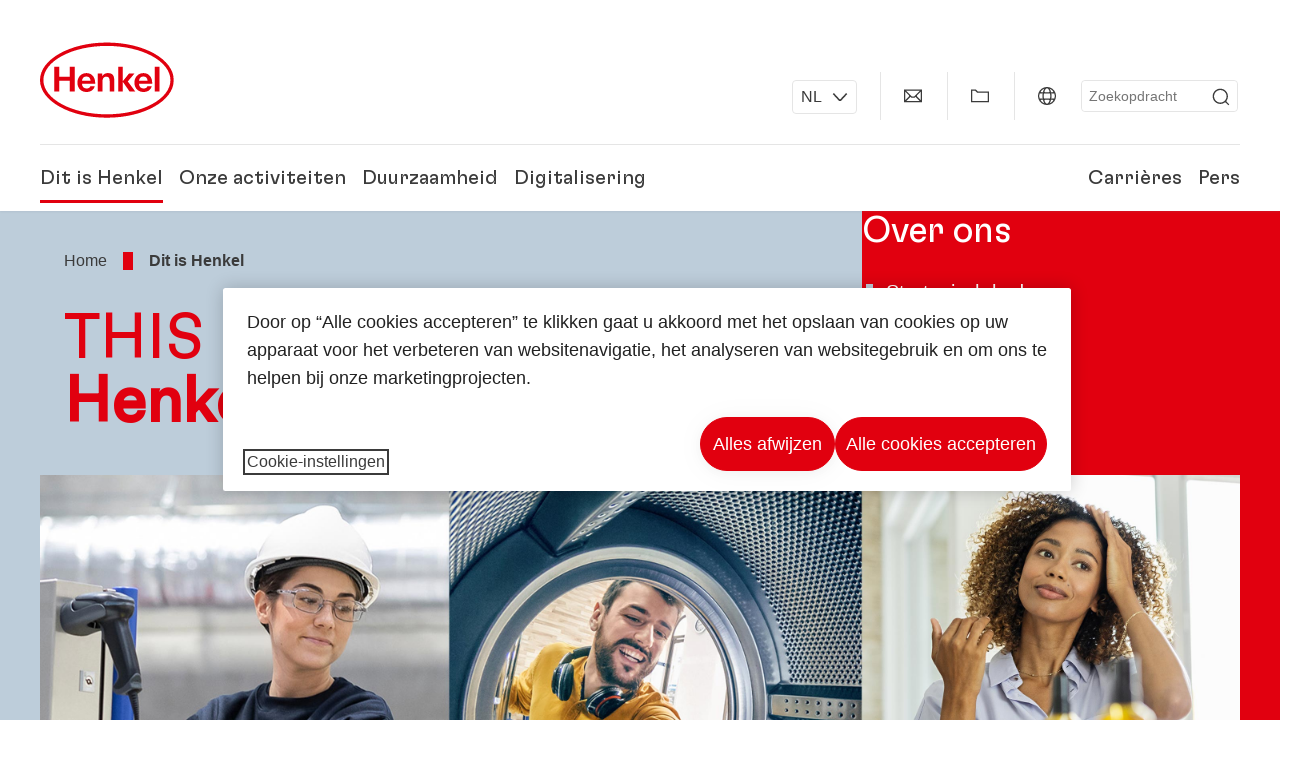

--- FILE ---
content_type: text/html;charset=UTF-8
request_url: https://www.henkel.be/nl/bedrijf?pageID=
body_size: 30192
content:









<!DOCTYPE html>
<html class="" lang="nl" dir="ltr">
    <head>
<title>
Dit is Henkel
</title>
<meta name="title" content="Dit is Henkel (Bedrijf)"/>
<meta name="description" content="Meer weten over Henkel: Geven wij de toon aan om het leven elke dag opnieuw te verbeelden en te verbeteren. Vandaag en voor toekomstige generaties. Via onze innovatieve en duurzame merken en technologieën en via onze teams over de hele wereld."/>
<meta http-equiv="content-Type" content="text/html; charset=utf-8"/>
<meta name="viewport" content="width=device-width, initial-scale=1"/>
<meta http-equiv="X-UA-Compatible" content="IE=edge"/>
<link rel="canonical" href="https://www.henkel.be/nl/bedrijf"/>
<meta property="og:type" content="website"/>
<meta property="og:title" content="Dit is Henkel"/>
<meta property="og:url" content="https://www.henkel.be/nl/bedrijf"/>
<meta property="og:image" content="https://www.henkel.be/resource/image/833780/16x9/1280/720/5bfe6cb76a2ae4cf9ed07eeccbc4638e/F25520C59BB3A715C6DA06F86CA7B6ED/henkel-logo.png"/>
<meta name="keywords" content="henkel company, henkel group, leader, brands, technologies, henkel company profile, henkel germany company, about henkel"/>
<meta name="author" content="Henkel"/>
<meta name="google-site-verification" content="d1bIi4cGp9b4ZbTheIOZGzuPE5RsYqvtq_ZZzhEvDdY" />
<meta name="msvalidate.01" content="" />
<meta name="robots" content="index,follow"/>
<link rel="shortcut icon" href="/resource/blob/1023276/466da468bdb616488703ce9751da175f/favicon/nl-be.ico"/>
<link rel="apple-touch-icon" sizes="57x57" href="/resource/crblob/944520/7309e0cab95ecb484300cb657670a810/apple-57x57px-data.png">
<link rel="apple-touch-icon" sizes="72x72" href="/resource/crblob/944522/63ce5fc60cc219cf04adfb1b8c9e4429/apple-72x72px-data.png">
<link rel="apple-touch-icon" sizes="76x76" href="/resource/crblob/944568/5217be3caee2a378b182eb7abc721ccc/apple-76x76px-data.png">
<link rel="apple-touch-icon" sizes="114x114" href="/resource/crblob/944510/08cba94488ce3d259fef48235895ddee/apple-114x114px-data.png">
<link rel="apple-touch-icon" sizes="120x120" href="/resource/crblob/944512/42b1b6507d55c514875bccaf83942384/apple-120x120px-data.png">
<link rel="apple-touch-icon" sizes="144x144" href="/resource/crblob/944514/4d8d59f416104b296edb9403e54faad4/apple-144x144px-data.png">
<link rel="apple-touch-icon" sizes="152x152" href="/resource/crblob/944516/cc3ba51d821ec1cb9b8d69c15250f4a2/apple-152x152px-data.png">
<link rel="apple-touch-icon" sizes="180x180" href="/resource/crblob/944518/87ca66b5ece2765973989637c7f5fefb/apple-180x180px-data.png">
<link rel="icon" sizes="36x36" type=image/png href="/resource/crblob/944506/30950231c8d9a94a668514ed7e8a7c43/android-36x36px-data.png">
<link rel="icon" sizes="48x48" type=image/png href="/resource/crblob/944524/9ebfff76368cb87c6d041e5a6405762c/android-48x48px-data.png">
<link rel="icon" sizes="72x72" type=image/png href="/resource/crblob/944526/42fbc50425bec145db63dab37f536492/android-72x72px-data.png">
<link rel="icon" sizes="96x96" type=image/png href="/resource/crblob/944508/37d6b03bcfc688207332063cb0a73664/android-96x96px-data.png">
<link rel="icon" sizes="144x144" type=image/png href="/resource/crblob/944502/4d8d59f416104b296edb9403e54faad4/android-144x144px-data.png">
<link rel="icon" sizes="192x192" type=image/png href="/resource/crblob/944504/2ed1823ea8748364f9dca7dd355b6a65/android-192x192px-data.png">
<meta http-equiv="Content-Security-Policy" content="worker-src &#39;self&#39; blob:;
default-src &#39;self&#39; data:
&#39;unsafe-inline&#39; &#39;unsafe-eval&#39; www.glassdoor.com henkel01.wt-eu02.net *.edge-cdn.net *.video-cdn.net www.realvision.com www.youtube.com *.twimg.com *.fbcdn.net *.wcfbc.net *.cdninstagram.com *.sprinklr.com *.henkel-life-global.com *.henkel.stage.babiel.com *.henkel.com cdnjs.cloudflare.com netdna.bootstrapcdn.com *.henkel-life-deutschland.de *.henkel.de www.henkel.ru www.henkel.cn www.henkel.at www.henkel.ar www.henkel.cl www.henkel.co.jp www.henkel.co.kr www.henkel.co.th www.henkel.co.uk www.henkel.com henkel-henkel-coremedia-development.kube-dev.rz.babiel.com.ar www.henkel.com.au www.henkel.com.br www.henkel.com.co www.henkel.com.tr www.henkel.cz www.henkel.dk www.henkel.es www.henkel.fi www.henkel.fr www.henkel.gr www.henkel.in www.henkel.hr www.henkel.hu www.henkel.it www.henkel.mx www.henkel.no www.henkel.pl www.henkel.pt www.henkel.ro www.henkel.rs www.henkel.se www.henkel.si www.henkel.sk www.henkel.ua www.henkel.tw www.henkel-forscherwelt.de www.henkel-forscherwelt.com www.henkel-ricercamondo.it www.henkel-kesifdunyasi.com www.henkel-education.ru www.henkel-swiatmlodychbadaczy.pl www.mundodepesquisadores.com.br www.henkel-life-global.com www.henkel.co.id www.henkel.be www.henkel.nl www.henkel-life-iberica.es www.henkel-life-iberica.pt www.henkel-gcc.com www.henkel-renntag.de www.henkelna.com www.henkel-ventures.com www.phenion.de www.phenion.com www.phenion-us.com www.kongresroznorodnosci.pl www.henkel-demo.com.babiel.com www.henkel-ap.com henkel.ru henkel.cn henkel.at henkel.ar henkel.cl henkel.co.jp henkel.co.kr henkel.co.th henkel.co.uk henkel.com.ar henkel.com.au henkel.com.br henkel.com.co henkel.com.tr henkel.cz henkel.dk henkel.es henkel.fi henkel.fr henkel.gr henkel.in henkel.hr henkel.hu henkel.it henkel.mx henkel.no henkel.pl henkel.pt henkel.ro henkel.rs henkel.se henkel.si henkel.sk henkel.ua henkel.tw henkel-forscherwelt.de henkel-forscherwelt.com henkel-ricercamondo.it henkel-kesifdunyasi.com henkel-education.ru henkel-swiatmlodychbadaczy.pl mundodepesquisadores.com.br henkel-life-global.com henkel.co.id henkel.be henkel.nl henkel-life-iberica.es henkel-life-iberica.pt henkel-gcc.com henkel-renntag.de henkelna.com www.henkel-northamerica.com henkel-northamerica.com henkel-ventures.com phenion.de phenion.com phenion-us.com kongresroznorodnosci.pl henkel-demo.com.babiel.com henkel-ap.com henkel-na.com www.henkel-na.com henkel.lu www.henkel.lu henkel.ch charts3.equitystory.com media.licdn.com media-exp1.licdn.com cm.cms.henkel-henkel-coremedia-development.kube-dev.rz.babiel.com cdn.podigee.com podcast5fc086.podigee.io images.podigee.com www.youtube-nocookie.com cdn.cookielaw.org privacyportal-eu.onetrust.com player.podigee-cdn.net *.gigya.com *.sapcdm.cn code.highcharts.com v.qq.com media-exp1.licdn.com media-exp3.licdn.com snap.licdn.com px.ads.linkedin.com linkedin.com images.podigee-cdn.net fonts.gstatic.com www.tiktok.com www.facebook.com connect.facebook.net cdn.linkedin.oribi.io www.linkedin.com snap.licdn.com dm.henkel-dam.com *.babiel.com eu-api.friendlycaptcha.eu api.friendlycaptcha.com fritz-henkel.com v.youku.com player.youku.com *.eu1.fullstory.com www.googleadservices.com www.googletagmanager.com *.google-analytics.com www.google.com analytics.tiktok.com business-api.tiktok.com log.byteoversea.com www.redditstatic.com events.redditmedia.com alb.reddit.com www.redditmedia.com www.reddit.com pixel-config.reddit.com conversions-config.reddit.com js.adsrvr.org insight.adsrvr.org www.google.com/ccm/collect googleads.g.doubleclick.net www.googleadservices.com/pagead/set_partitioned_cookie
blob:
;"/><link rel="alternate" hreflang="fi-FI" href="https://www.henkel.fi/yritys"/>
<link rel="alternate" hreflang="uk-UA" href="https://www.henkel.ua/company"/>
<link rel="alternate" hreflang="en-US" href="https://www.henkel-northamerica.com/company"/>
<link rel="alternate" hreflang="hr-HR" href="https://www.henkel.hr/tvrtka"/>
<link rel="alternate" hreflang="en-IN" href="https://www.henkel.in/company"/>
<link rel="alternate" hreflang="en-AE" href="https://www.henkel-gcc.com/en/company"/>
<link rel="alternate" hreflang="ar-AE" href="https://www.henkel-gcc.com/ar/company"/>
<link rel="alternate" hreflang="no-NO" href="https://www.henkel.no/selskap"/>
<link rel="alternate" hreflang="sl-SI" href="https://www.henkel.si/podjetje"/>
<link rel="alternate" hreflang="nl-BE" href="https://www.henkel.be/nl/bedrijf"/>
<link rel="alternate" hreflang="zh-CN" href="https://www.henkel.cn/company"/>
<link rel="alternate" hreflang="de-AT" href="https://www.henkel.at/unternehmen"/>
<link rel="alternate" hreflang="sr-Latn-RS" href="https://www.henkel.rs/kompanija"/>
<link rel="alternate" hreflang="x-default" href="https://www.henkel.com/company"/>
<link rel="alternate" hreflang="nl-NL" href="https://www.henkel.nl/bedrijf"/>
<link rel="alternate" hreflang="en-AU" href="https://www.henkel.com.au/company"/>
<link rel="alternate" hreflang="cs-CZ" href="https://www.henkel.cz/o-spolecnosti"/>
<link rel="alternate" hreflang="ja-JP" href="https://www.henkel.co.jp/company"/>
<link rel="alternate" hreflang="de-DE" href="https://www.henkel.de/unternehmen"/>
<link rel="alternate" hreflang="hu-HU" href="https://www.henkel.hu/vallalat"/>
<link rel="alternate" hreflang="zh-TW" href="https://www.henkel.tw/company"/>
<link rel="alternate" hreflang="ko-KR" href="https://www.henkel.co.kr/company"/>
<link rel="alternate" hreflang="pt-BR" href="https://www.henkel.com.br/empresa"/>
<link rel="alternate" hreflang="fr-DZ" href="http://henkel-algerie.com/fr/entreprise"/>
<link rel="alternate" hreflang="sk-SK" href="https://www.henkel.sk/spolocnost"/>
<link rel="alternate" hreflang="en" href="https://www.henkel.com/company"/>
<link rel="alternate" hreflang="es-ES" href="https://www.henkel.es/compania"/>
<link rel="alternate" hreflang="es-CL" href="https://www.henkel.cl/compania"/>
<link rel="alternate" hreflang="es-MX" href="https://www.henkel.mx/compania"/>
<link rel="alternate" hreflang="es-CO" href="https://www.henkel.com.co/compania"/>
<link rel="alternate" hreflang="it-IT" href="https://www.henkel.it/l-azienda"/>
<link rel="alternate" hreflang="pl-PL" href="https://www.henkel.pl/firma"/>
<link rel="alternate" hreflang="ru-RU" href="https://www.henkel.ru/company"/>
<link rel="alternate" hreflang="pt-PT" href="https://www.henkel.pt/companhia"/>
<link rel="alternate" hreflang="es-AR" href="https://www.henkel.com.ar/compania"/>
<link rel="alternate" hreflang="ro-RO" href="https://www.henkel.ro/compania"/>
<link rel="alternate" hreflang="fr-BE" href="https://www.henkel.be/fr/entreprise"/>
<link rel="alternate" hreflang="sv-SE" href="https://www.henkel.se/foeretag"/>
<link rel="alternate" hreflang="id-ID" href="https://www.henkel.co.id/in/perusahaan"/>
<link rel="alternate" hreflang="ar-DZ" href="http://henkel-algerie.com/ar/company"/>
<link rel="alternate" hreflang="da-DK" href="https://www.henkel.dk/virksomhed"/>
<link rel="alternate" hreflang="tr-TR" href="https://www.henkel.com.tr/sirketimiz"/>
<link rel="alternate" hreflang="fr-FR" href="https://www.henkel.fr/entreprise"/>
<link rel="alternate" hreflang="en-GB" href="https://www.henkel.co.uk/company"/>
<link rel="alternate" hreflang="en-ID" href="https://www.henkel.co.id/en/company"/>
<link rel="alternate" hreflang="th-TH" href="https://www.henkel.co.th/company"/>
<script>
if (navigator.userAgent.indexOf("Mac") > 0) {
var root = document.getElementsByTagName("html")[0];
root.setAttribute("ismac", "true");
}
</script>
<link rel=preload href="/resource/crblob/1974526/0a4802460fc871449fa093b33ebdbe2a/henkel-gt-flexa-vf-woff2-data.woff2" as="font" type="font/woff2" crossorigin>
<style>
@font-face {
font-family: "Henkel GT Flexa VF";
src: url("/resource/crblob/1974526/0a4802460fc871449fa093b33ebdbe2a/henkel-gt-flexa-vf-woff2-data.woff2") format("woff2");
}
</style>
<link href="/resource/crblob/1588726/6fa7fe1a1285c6b83d48d335327cbdb6/henkel-iconfont-20170112-woff-data.woff" as="font" type="font/woff2" crossorigin>
<style>
@font-face {
font-family: "henkel-icon";
src: url("/resource/crblob/1588726/6fa7fe1a1285c6b83d48d335327cbdb6/henkel-iconfont-20170112-woff-data.woff") format("woff2");
font-weight: normal;
font-style: normal;
}
</style>
<script type="text/javascript">
function OptanonWrapper() {
window.dataLayer.push({event:'OneTrustGroupsUpdated'});
$(document).trigger('updateCookies');
}
</script>
<script src="https://cdn.cookielaw.org/scripttemplates/otSDKStub.js" defer fetchpriority="high" type="text/javascript" charset="UTF-8"
data-domain-script="dc1981dc-434e-4c3f-b0f3-b92328695398" data-document-language=true>
</script>
<script data-dynamic-lib-src="/resource/themes/corporate-rebrush/js/dynamic-libs/bowser.min-1749594-2.js" ></script><script data-dynamic-lib-src="/resource/themes/corporate-rebrush/js/dynamic-libs/easyResponsiveTabs.min-1875608-2.js" ></script><script data-dynamic-lib-src="/resource/themes/corporate-rebrush/js/dynamic-libs/friendly-challenge.min-1972688-1.js" ></script><script data-dynamic-lib-src="/resource/themes/corporate-rebrush/js/dynamic-libs/gsap.min-1749596-3.js" ></script><script data-dynamic-lib-src="/resource/themes/corporate-rebrush/js/dynamic-libs/highcharts.min-1749598-3.js" ></script><script data-dynamic-lib-src="/resource/themes/corporate-rebrush/js/dynamic-libs/intersection-observer.min-1749606-3.js" ></script><script data-dynamic-lib-src="/resource/themes/corporate-rebrush/js/dynamic-libs/isotope.pkgd.min-1749608-3.js" ></script><script data-dynamic-lib-src="/resource/themes/corporate-rebrush/js/dynamic-libs/jquery.flippy.min-1749610-3.js" ></script><script data-dynamic-lib-src="/resource/themes/corporate-rebrush/js/dynamic-libs/jquery.jscrollpane.min-1749612-3.js" ></script><script data-dynamic-lib-src="/resource/themes/corporate-rebrush/js/dynamic-libs/jquery.mark.min-1749614-3.js" ></script><script data-dynamic-lib-src="/resource/themes/corporate-rebrush/js/dynamic-libs/jquery.mousewheel.min-1749616-3.js" ></script><script data-dynamic-lib-src="/resource/themes/corporate-rebrush/js/dynamic-libs/jquery.prettyPhoto.extensions.min-1749618-2.js" ></script><script data-dynamic-lib-src="/resource/themes/corporate-rebrush/js/dynamic-libs/jquery.prettyPhoto.min-1749620-3.js" ></script><script data-dynamic-lib-src="/resource/themes/corporate-rebrush/js/dynamic-libs/jquery.reveal.min-1749622-2.js" ></script><script data-dynamic-lib-src="/resource/themes/corporate-rebrush/js/dynamic-libs/modernizr.min-1749624-89.js" ></script><script data-dynamic-lib-src="/resource/themes/corporate-rebrush/js/dynamic-libs/mustache.min-1749626-2.js" ></script><script data-dynamic-lib-src="/resource/themes/corporate-rebrush/js/dynamic-libs/mwheelIntent.min-1749628-2.js" ></script><script data-dynamic-lib-src="/resource/themes/corporate-rebrush/js/dynamic-libs/panzoom.min-1749630-3.js" ></script><script data-dynamic-lib-src="/resource/themes/corporate-rebrush/js/dynamic-libs/ScrollTrigger.min-1749590-3.js" ></script><script data-dynamic-lib-src="/resource/themes/corporate-rebrush/js/dynamic-libs/swiperjs.min-1875610-2.js" ></script>
<meta name="pbe" content="css"/>
<link rel="stylesheet" href="/resource/themes/corporate-rebrush/css/corporate-rebrush-1588740-84.css" >
<script src="/resource/themes/corporate-rebrush/js/body-rebrush-2050836-24.js" defer defer="true" ></script><script src="/resource/themes/corporate-rebrush/js/bundle-2050838-14.js" defer defer="true" ></script><meta name="pbe" content="js"/>
<script type="text/plain" class="optanon-category-C0004">
if(location.pathname === "/oportunidades-laborales/empleo-y-solicitud") {
!function(f,b,e,v,n,t,s)
{if(f.fbq)return;n=f.fbq=function()
{n.callMethod? n.callMethod.apply(n,arguments):n.queue.push(arguments)}
;
if(!f._fbq)f._fbq=n;n.push=n;n.loaded=!0;n.version='2.0';
n.queue=[];t=b.createElement(e);t.async=!0;
t.src=v;s=b.getElementsByTagName(e)[0];
s.parentNode.insertBefore(t,s)}(window, document,'script',
'https://connect.facebook.net/en_US/fbevents.js');
fbq('init', '6124259060987746');
fbq('track', 'PageView');
}
</script>
<link rel="alternate" href="https://www.henkel.be/service/nl-be/1021750/asFeed/index.xml" type="application/rss+xml" title="Persbericht" />
<script type="text/plain" class="do-load">
var wtJsContentGroups = [];
var wtJsCustomParameters = [];
wtJsCustomParameters[1] = "19008";
wtJsCustomParameters[2] = "1021162";
wtJsCustomParameters[4] = "2020-01-23";
// Creates the Webtrekk tracking pixel
webtrekk = {};
webtrekk.trackDomain = "henkel01.wt-eu02.net";
webtrekk.trackId = "957772004011134";
webtrekk.domain ="";
webtrekk.cookieDomain = window.location.hostname;
webtrekk.forceHTTPS = true;
webtrekk.contentId = "henkel-be.nl.company-1021162";
var webtrekkGroups = "henkel-be.nl.company";
var tmpGroup = webtrekkGroups.split(".");
wtJsContentGroups = tmpGroup;
wtJsContentGroups.unshift(null);
webtrekk.contentGroup = wtJsContentGroups;
webtrekk.customParameter = wtJsCustomParameters;
webtrekk.linkTrackPattern = new RegExp("(^/(image|blob)/(.+/)(data/)?(.+)$)","g");
webtrekk.linkTrackReplace = "/download/$5";
webtrekk.internalSearch = "";
</script>
<script data-webtrekksrc="/resource/themes/musterseiten/js/webtrekk-16428-12.js"></script>
<script type="text/plain" class="do-load"><!--
if(typeof registerAlxEventHandler === 'function') {
registerAlxEventHandler(
function webtrekkTrackEvent(eventCategory, eventAction, eventName, eventValue) {
if(typeof(wt_sendinfo) != "undefined") {
var encodedEventName = eventCategory + ":" + eventAction + ":" + eventName;
wt_sendinfo(encodedEventName, "click" /* we treat events like clicks on internal links */);
}
}
)
} else {
if (window.console && window.console.log) {
window.console.log('[WARN] Cannot enable event tracking for Webtrekk: ALX tracking API not loaded.');
}
}//-->
</script>    </head>
    <body class="" >

            <span id="ieMobileCSS" hidden>/resource/themes/musterseiten/css/wp_landscape-213102-64.css</span>

<nav class="skip-links-wrapper" aria-label="Skip links">
<ul class="skip-links-list">
<li class="skip-links-list-item">
<a class="skip-link bab-button bab-button--icon" href="#main">Skip to main content</a>
</li>
<li class="skip-links-list-item">
<a class="skip-link bab-button bab-button--icon" href="#footer">Skip to footer</a>
</li>
</ul>
</nav>
        <div id="wrapAll" class="container-fluid"   >
<div id="contentWrap" class="container">
<header class="bab-header " >
<div class="container">
<div class="topNaviMobile mobileOnly">
<a href="/nl" class="a-logo " aria-label="Henkel main page">
<img class="a-logo__image" alt="" src="/resource/blob/737324/1129f40d0df611e51758a0d35e6cab78/data/henkel-logo-standalone-svg.svg" />
</a>
<div class="topNaviMobile__tools">
<button type="button" class="topNaviMobile__tools--right">
<svg width="24" height="24" viewBox="0 0 20 20" fill="currentColor">
<path
d="M17.3546 18.3264L18.3334 17.3476L15.5637 14.5779V13.6616C16.4314 12.426 16.9381 10.9197 16.9381 9.30234C16.9381 5.08881 13.5159 1.66663 9.3024 1.66663C5.08887 1.66663 1.66669 5.08881 1.66669 9.30234C1.66669 13.5159 5.08887 16.938 9.3024 16.938C10.9128 16.938 12.4122 16.4313 13.6409 15.5775H14.5919L17.3546 18.3264ZM3.06194 9.30234C3.06194 5.85932 5.86632 3.05494 9.30933 3.05494C12.7523 3.05494 15.5567 5.85932 15.5567 9.30234C15.5567 12.7453 12.7523 15.5497 9.30933 15.5497C5.86632 15.5497 3.06194 12.7523 3.06194 9.30234Z"/>
</svg>
<span class="sr-only">
Zoeken </span>
</button>
<button type="button" class="topNaviMobile__tools--left mobile-menu">
<svg width="24" height="24" viewBox="0 0 24 24" fill="currentColor" class="svg--burger">
<path
d="M19.9992 4.80005H20.2898H20.3994H18.7987H17.5982H2.3999V6.40005H16.7979H17.4558H17.7426H18.7987H19.1989H20.3994H21.5999V4.80005H19.9992Z"/>
<path
d="M19.9992 11.202H20.2898H20.3994H18.7987H17.5982H2.3999V12.802H16.7979H17.4558H17.7426H18.7987H19.1989H20.3994H21.5999V11.202H19.9992Z"/>
<path
d="M19.9992 17.604H20.2898H20.3994H18.7987H17.5982H2.3999V19.204H16.7979H17.4558H17.7426H18.7987H19.1989H20.3994H21.5999V17.604H19.9992Z"/>
</svg>
<svg width="24" height="24" viewBox="0 0 40 40" fill="currentColor"
xmlns="http://www.w3.org/2000/svg" class="svg--close">
<path
d="M35.0388 2.5L37.0441 4.5053L24 17.9787V21.9205L37.5 35.0388L35.4946 37.0441L22.0594 24H18.0415L4.96121 37.4999L2.95587 35.4946L16 22.0321V18.0066L2.5 4.96113L4.50534 2.95584L18.0195 16H21.9689L35.0388 2.5Z"/>
</svg>
<span class="sr-only">
Menu </span>
</button>
</div>
<div class="topNaviMobile__searchWrapper">
<div class="topNaviMobile__search">
<form action="/service/search/nl-be/1020976" class="topNaviMobile__search-form">
<label class="sr-only" for="mobile-quicksearch-search">quick search</label>
<input
id="mobile-quicksearch-search"
type="text"
class="input"
name="query"
data-js-autocomplete-base-url="/service/search/nl-be/1020976"
data-js-root-navigation-id="1023276"
data-js-section-tag-id=""
/>
<button type="submit" aria-label="Submit" class="submit">
<svg width="24" height="24" viewBox="0 0 20 20" fill="currentColor">
<path d="M17.3546 18.3264L18.3334 17.3476L15.5637 14.5779V13.6616C16.4314 12.426 16.9381 10.9197 16.9381 9.30234C16.9381 5.08881 13.5159 1.66663 9.3024 1.66663C5.08887 1.66663 1.66669 5.08881 1.66669 9.30234C1.66669 13.5159 5.08887 16.938 9.3024 16.938C10.9128 16.938 12.4122 16.4313 13.6409 15.5775H14.5919L17.3546 18.3264ZM3.06194 9.30234C3.06194 5.85932 5.86632 3.05494 9.30933 3.05494C12.7523 3.05494 15.5567 5.85932 15.5567 9.30234C15.5567 12.7453 12.7523 15.5497 9.30933 15.5497C5.86632 15.5497 3.06194 12.7523 3.06194 9.30234Z"/>
</svg>
</button>
</form>
</div>
</div> </div>
<div class="topNavi">
<a href="/nl" class="a-logo visible-lg-block" aria-label="Henkel main page">
<img class="a-logo__image" alt="" src="/resource/blob/737324/1129f40d0df611e51758a0d35e6cab78/data/henkel-logo-standalone-svg.svg" />
</a> <div class="topNavi__tools visible-lg-block">
<div class="service">
<ul>
<li class="iconButton languageSwitcher ">
<ul id="languageSwitcher" class="select link">
<li>
<a href>
<span>
NL </span>
<svg class="a-icon a-icon--arrow_down" width="16" height="16" focusable="false">
<use href="/resource/crblob/1759152/10a29ac6badb672d8bc7caff89d2b88d/icons-sprite-svg-data.svg#arrow_down"></use>
</svg>
</a>
</li>
<li class="none">
<a href="https://www.henkel.be/fr/entreprise">
<span>
FR </span>
<svg class="a-icon a-icon--arrow_down" width="16" height="16" focusable="false">
<use href="/resource/crblob/1759152/10a29ac6badb672d8bc7caff89d2b88d/icons-sprite-svg-data.svg#arrow_down"></use>
</svg>
</a>
</li>
</ul>
</li>
<li class="iconButton">
<a href="/nl/contacteer-ons" class="bab-button bab-button--icon-only" aria-label="contact"
data-webtrekkactionname="header-icon-contact" >
<svg width="20" height="20" viewBox="0 0 20 20" fill="currentColor">
<path d="M1 3.5V16.3571H19V3.5H1ZM11.0221 10.5714H8.98429L3.19858 4.78571H16.8079L11.0221 10.5714ZM6.03356 9.43999V10.4107L2.28571 14.1586V5.69214L6.03356 9.43999ZM7.42857 10.835L8.45071 11.8571H11.5557L12.5779 10.835L16.8143 15.0714H3.205L7.42857 10.835ZM13.9664 10.4171V9.43999L17.7143 5.69214V14.1586L13.9664 10.4171Z"/>
</svg>
<span class="mobileOnly">
Contact
</span>
</a>
</li>
<li class="iconButton">
<a href="#tooltipMyContent-desktop" class="tooltip-handler bab-button bab-button--icon-only desktopOnly" aria-label="Add to my collection">
<svg width="20" height="20" viewBox="0 0 20 20" fill="currentColor">
<path d="M19 16.3571H1V3.5H5.76355L7.69213 5.42857H19V16.3571ZM2.28571 15.0714H17.7143V6.71429H7.16502L5.23645 4.78571H2.28571V15.0714Z"/>
</svg>
</a>
<div class="mobileOnly add-to-my-content-mobile-menu">
<div class="">
<a href="#" class="add-to-content" data-webtrekkactionname="header-icon-add-to-my-collection">
<svg class="a-icon a-icon--addcontent" width="16" height="16" focusable="false">
<use href="/resource/crblob/1759152/10a29ac6badb672d8bc7caff89d2b88d/icons-sprite-svg-data.svg#addcontent"></use>
</svg>Voeg toe aan Mijn <br />Favorieten
<span class="contentId" style="display: none;">1021162</span>
<span class="contentType" style="display: none;">HKChannel</span>
<span class="contentView" style="display: none;">myContentLinks</span>
</a>
</div> <a href="/nl/my-collection" data-webtrekkactionname="header-icon-show-my-collection">
<i class="icon-arrow_link2"></i>
Toon Mijn Favorieten <span class="mycontent-count">(0)</span>
</a>
</div>
</li>
<li class="iconButton">
<a href="/nl/henkel-wereldwijde-website" class="tooltip-handler bab-button bab-button--icon-only"
data-webtrekkactionname="header-icon-global-websites"
aria-label="Website selector">
<svg width="20" height="20" viewBox="0 0 20 20" fill="currentColor">
<path d="M10 1C5.03714 1 1 5.03714 1 10C1 14.9629 5.03714 19 10 19C14.9629 19 19 14.9629 19 10C19 5.03714 14.9629 1 10 1ZM17.7143 10C17.7143 10.9 17.5536 11.7679 17.2643 12.5714H14.32C14.4357 11.7614 14.5 10.9 14.5 10C14.5 9.1 14.4357 8.23857 14.32 7.42857H17.2643C17.5536 8.23214 17.7143 9.1 17.7143 10ZM10 17.7143C9.06143 17.7143 8.05857 16.4993 7.42214 14.5064L8.07143 13.8571H11.9286L12.5779 14.5064C11.9414 16.4993 10.9386 17.7143 10 17.7143ZM6.9786 12.5714C6.85646 11.7807 6.78571 10.9193 6.78571 10C6.78571 9.08071 6.85646 8.21929 6.9786 7.42857H13.015C13.1371 8.21929 13.2079 9.08071 13.2079 10C13.2079 10.9193 13.1371 11.7807 13.015 12.5714H6.9786ZM2.73568 12.5714C2.4464 11.7679 2.28571 10.9 2.28571 10C2.28571 9.1 2.4464 8.23214 2.73568 7.42857H5.68002C5.5643 8.23857 5.5 9.1 5.5 10C5.5 10.9 5.5643 11.7614 5.68002 12.5714H2.73568ZM10 2.28571C10.9386 2.28571 11.9414 3.50071 12.5779 5.49357L11.9286 6.14286H8.07143L7.42214 5.49357C8.05857 3.50071 9.06143 2.28571 10 2.28571ZM16.3257 5.60286L15.7857 6.14286H14.0757C13.7671 4.80571 13.2978 3.66143 12.7128 2.78714C14.185 3.34643 15.445 4.33 16.3257 5.60286ZM7.28716 2.78714C6.70216 3.655 6.23931 4.80571 5.92431 6.14286H4.21429L3.67431 5.60286C4.55502 4.33 5.81502 3.34643 7.28716 2.78714ZM3.67431 14.3971L4.21429 13.8571H5.92431C6.23288 15.1943 6.70216 16.3386 7.28716 17.2129C5.81502 16.6536 4.55502 15.67 3.67431 14.3971ZM12.7128 17.2129C13.2978 16.345 13.7607 15.1943 14.0757 13.8571H15.7857L16.3257 14.3971C15.445 15.67 14.185 16.6536 12.7128 17.2129Z"/>
</svg>
<span class="mobileOnly">
België | Website wijzigen </span>
</a>
</li><li>
<form action="/service/search/nl-be/1020976" class="search" id="quick-search">
<label class="sr-only" for="search"></label>
<input
type="text"
name="query"
placeholder="Zoekopdracht"
class="input ui-autocomplete-input"
id="search"
data-js-autocomplete-base-url="/service/search/nl-be/1020976"
data-js-root-navigation-id="1023276"
data-js-section-tag-id=""
/>
<button type="submit" aria-label="Submit" class="submit">
<svg width="20" height="20" viewBox="0 0 20 20" fill="currentColor">
<path d="M17.3546 18.3264L18.3334 17.3476L15.5637 14.5779V13.6616C16.4314 12.426 16.9381 10.9197 16.9381 9.30234C16.9381 5.08881 13.5159 1.66663 9.3024 1.66663C5.08887 1.66663 1.66669 5.08881 1.66669 9.30234C1.66669 13.5159 5.08887 16.938 9.3024 16.938C10.9128 16.938 12.4122 16.4313 13.6409 15.5775H14.5919L17.3546 18.3264ZM3.06194 9.30234C3.06194 5.85932 5.86632 3.05494 9.30933 3.05494C12.7523 3.05494 15.5567 5.85932 15.5567 9.30234C15.5567 12.7453 12.7523 15.5497 9.30933 15.5497C5.86632 15.5497 3.06194 12.7523 3.06194 9.30234Z"/>
</svg>
</button>
</form>
</li> </ul>
</div>
<div id="tooltipContact-desktop" class="tooltipBox tooltip" style="top: 5em; right: 0px;">
<ul class="link-list">
<li>
<a href="/nl/contacteer-ons" data-webtrekkactionname="page-mail" class="related">
<i class="icon-arrow_link2"> </i>
Neem contact met ons op </a>
</li> <li>
<a href="mailto:?subject=Dit is Henkel&body=">
<i class="icon-arrow_link2"></i>
Verzend deze pagina per e-mail </a>
</li>
</ul>
<a href="javascript:void(0);" class="close">
<span class="sr-only">Sluiten</span>
</a>
</div>
<div id="tooltipMyContent-desktop" class="tooltipBox tooltip">
<ul class="link-list">
<li>
<div class="">
<a href="#" class="add-to-content" data-webtrekkactionname="header-icon-add-to-my-collection">
<svg class="a-icon a-icon--addcontent" width="16" height="16" focusable="false">
<use href="/resource/crblob/1759152/10a29ac6badb672d8bc7caff89d2b88d/icons-sprite-svg-data.svg#addcontent"></use>
</svg>Voeg toe aan Mijn <br />Favorieten
<span class="contentId" style="display: none;">1021162</span>
<span class="contentType" style="display: none;">HKChannel</span>
<span class="contentView" style="display: none;">myContentLinks</span>
</a>
</div> </li>
<li>
<a href="/nl/my-collection" data-webtrekkactionname="header-icon-show-my-collection">
<i class="icon-arrow_link2"></i>
Toon Mijn Favorieten <span class="mycontent-count">(0)</span>
</a>
</li>
</ul>
<a href="javascript:void(0);" class="close">
<span class="sr-only">Sluiten</span>
</a>
</div>
<div id="tooltipSocial-desktop" class="shareBox share tooltip">
<h3>Social media</h3>
<p>Deel deze pagina!</p>
<div class="shariff" data-lang="" data-backend-url="null" data-url="https://www.henkel.be/nl/bedrijf"
data-services="[facebook,linkedin,telegram]" data-orientation="vertical">
</div> <a href="javascript:void(0);" class="close">
<span class="sr-only">Sluiten</span>
</a>
</div> </div>
<div class="topNavi__navWrapper">
<div class="topNavi__nav">
<div class="topNavi__nav--left-column">
<nav class="main-navigation current-page">
<a href="/nl/bedrijf" class="main-navigation__first-level " tabindex="0">
Dit is Henkel </a>
<div class="main-navigation__fly-out">
<nav class="main-links-nav">
<a href="/nl/bedrijf" class="main-links-nav__main-link visible-lg-block">
<span class="main-links-nav__headline">Dit is Henkel</span>
<p>Wie is Henkel en wat drijft ons? Wat ons allen verenigt bij Henkel is ons doel &quot;Pioneers at heart for the good of generations&quot; en een gemeenschappelijk strategisch kader.</p>
<span class="bab-button bab-button--primary" role="button">
Meer informatie
</span>
</a>
<nav class="main-links-nav__link-list">
<a href="/nl/bedrijf/publicaties" target="_self"
class="bab-button bab-button--icon">Publicaties</a>
<a href="/nl/bedrijf/locaties" target="_self"
class="bab-button bab-button--icon">Locaties en adressen</a>
<a href="/nl/contacteer-ons" target="_self"
class="bab-button bab-button--icon">Contacteer ons</a>
</nav> </nav>
<nav class="second-level-nav">
<span class="menu-back">Main Menu</span>
<a class="subtitle-small current-page" href=/nl/bedrijf>Dit is Henkel</a>
<a class="nav-link" href="/nl/bedrijf/150-jaar-henkel" >
150 jaar Henkel </a><a class="nav-link" href="/nl/bedrijf/bedrijfscultuur" >
Bedrijfscultuur </a><a class="nav-link" href="/nl/bedrijf/strategie" >
Strategisch kader </a><a class="nav-link" href="/nl/bedrijf/henkel-merk" >
Het Henkelmerk </a><a class="nav-link" href="/nl/bedrijf/management" >
Directiecomité </a><a class="nav-link nav-link--third-level" href="/nl/bedrijf/governance-and-compliance" aria-haspopup=true data-third-level-index=5 >
Governance &amp; Compliance </a><a class="nav-link" href="/nl/bedrijf/partners-en-leveranciers" >
Partners en Leveranciers </a> </nav>
<div class="third-level-nav third-level-nav--hidden">
<nav class="third-level-nav-wrap" data-third-level-index="5">
<span class="menu-back">Dit is Henkel</span>
<a class="subtitle-small" href=/nl/bedrijf/governance-and-compliance>Governance &amp; Compliance</a>
<a class="nav-link" href="/nl/bedrijf/governance-and-compliance/compliance" tabindex=-1>
Compliance bij de Henkel Groep </a> </nav>
</div>
<nav class="teaser-nav active">
<a data-wt-view="teaser" data-wt-contenttype="HKTeaser" aria-label="150 jaar Henkel"
class="link-element teaser colorful--white colorful-element "
href="/nl/bedrijf/150-jaar-henkel"
target="_self">
<div class="img-wrap">
<div class="img-wrap__crop img-wrap__crop--tn-4x3 img-wrap__crop--sm-4x3 img-wrap__crop--md-3x2 img-wrap__crop--lg-3x2">
<picture class="image-rwd bab-image-hoverzoom "
data-transformationName="Image3:2">
<source
data-srcset="/resource/image/2113946/3x2/1000/667/9510ecce1b315a3a6ca2e4419cdff173/84405332A4566A848990750DE597C200/150-years-stage-img.webp 1x, /resource/image/2113946/3x2/1000/667/9510ecce1b315a3a6ca2e4419cdff173/84405332A4566A848990750DE597C200/150-years-stage-img.webp 2x" media="(min-width: 1250px)" sizes="100vw">
<source
data-srcset="/resource/image/2113946/3x2/750/500/9510ecce1b315a3a6ca2e4419cdff173/ABFB8706F4A28BEC30297C90242EDF03/150-years-stage-img.webp 1x, /resource/image/2113946/3x2/1500/1000/9510ecce1b315a3a6ca2e4419cdff173/241DC5CDF0B93CB49BA9BF444AF7E438/150-years-stage-img.webp 2x" media="(min-width: 980px)" sizes="100vw">
<source
data-srcset="/resource/image/2113946/4x3/500/375/bcf83bd9cde0ddb97190b9e4d0509af2/52337273D24D416A82C69ABB5416A8E0/150-years-stage-img.webp 1x, /resource/image/2113946/4x3/1000/750/bcf83bd9cde0ddb97190b9e4d0509af2/9B36D9B3EE67A0B164EC8317F2E4AC6E/150-years-stage-img.webp 2x" media="(min-width: 730px)" sizes="100vw">
<source
data-srcset="/resource/image/2113946/4x3/335/251/bcf83bd9cde0ddb97190b9e4d0509af2/490B0D9F212DFE944B7DA4DC1B8F0F32/150-years-stage-img.webp 1x, /resource/image/2113946/4x3/670/502/bcf83bd9cde0ddb97190b9e4d0509af2/28903B050541217894ADEA47AD9B3B11/150-years-stage-img.webp 2x" media="(min-width: 0px)" sizes="100vw">
<img class="img-responsive lazyload" alt="150 Jaar" data-src=/resource/image/2113946/3x2/1000/667/9510ecce1b315a3a6ca2e4419cdff173/84405332A4566A848990750DE597C200/150-years-stage-img.webp />
</picture>
</div>
</div>
<section>
<h3 class="link-title colorful__white-headline--black">
150 jaar Henkel </h3>
<span class="link-text colorful__white-text">
<div><p>150 jaar pioniersgeest betekent doelgericht vorm geven aan vooruitgang.&#xa0;Bij Henkel zetten we veranderingen om in kansen die aan de basis liggen van innovatie, duurzaamheid en verantwoordelijkheid voor een betere toekomst. Samen.</p></div>
</span>
<button class="bab-button--link bab-button bab-button--link" aria-label="Meer informatie - 150 jaar Henkel" href="/nl/bedrijf/150-jaar-henkel" type="button">
Meer informatie
</button> </section>
</a> </nav>
</div>
</nav><nav class="main-navigation ">
<a href="/nl/merken-en-divisies" class="main-navigation__first-level " tabindex="0">
Onze activiteiten </a>
<div class="main-navigation__fly-out">
<nav class="main-links-nav">
<a href="/nl/merken-en-divisies" class="main-links-nav__main-link visible-lg-block">
<span class="main-links-nav__headline">Onze activiteiten</span>
<p>Ontdek de merken en technologieën van onze business units Henkel Adhesive Technologies en Henkel Consumer Brands.</p>
<span class="bab-button bab-button--primary" role="button">
Meer informatie
</span>
</a>
<nav class="main-links-nav__link-list">
<a href="https://mysds.henkel.com/index.html#/appSelection" target="_blank"
class="bab-button bab-button--icon">Data Sheets</a>
</nav> </nav>
<nav class="second-level-nav">
<span class="menu-back">Main Menu</span>
<a class="subtitle-small" href=/nl/merken-en-divisies>Onze activiteiten</a>
<a class="nav-link nav-link--third-level" href="/nl/merken-en-divisies/adhesive-technologies" aria-haspopup=true data-third-level-index=0 >
Henkel Adhesive Technologies </a><a class="nav-link nav-link--third-level" href="/nl/merken-en-divisies/consumer-brands" aria-haspopup=true data-third-level-index=1 >
Henkel Consumer Brands </a> </nav>
<div class="third-level-nav third-level-nav--hidden">
<nav class="third-level-nav-wrap" data-third-level-index="0">
<span class="menu-back">Onze activiteiten</span>
<a class="subtitle-small" href=/nl/merken-en-divisies/adhesive-technologies>Henkel Adhesive Technologies</a>
<a class="nav-link" href="/nl/merken-en-divisies/adhesive-technologies/over-ons" tabindex=-1>
Over ons </a><a class="nav-link" href="/nl/merken-en-divisies/adhesive-technologies/duurzaamheid-bevorderen" tabindex=-1>
Duurzaamheid bevorderen </a> </nav>
<nav class="third-level-nav-wrap" data-third-level-index="1">
<span class="menu-back">Onze activiteiten</span>
<a class="subtitle-small" href=/nl/merken-en-divisies/consumer-brands>Henkel Consumer Brands</a>
<a class="nav-link" href="/nl/merken-en-divisies/consumer-brands/over-ons" tabindex=-1>
Over ons </a><a class="nav-link" href="/nl/merken-en-divisies/consumer-brands/duurzaamheid-bevorderen" tabindex=-1>
Duurzaamheid bevorderen&#xa0; </a> </nav>
</div>
<nav class="teaser-nav active">
</nav>
</div>
</nav><nav class="main-navigation ">
<a href="/nl/duurzame-ontwikkeling" class="main-navigation__first-level " tabindex="0">
Duurzaamheid </a>
<div class="main-navigation__fly-out">
<nav class="main-links-nav">
<a href="/nl/duurzame-ontwikkeling" class="main-links-nav__main-link visible-lg-block">
<span class="main-links-nav__headline">Duurzaamheid</span>
<p>Als leiders op het gebied van duurzaamheid willen wij de weg bereiden voor nieuwe oplossingen voor duurzame ontwikkeling, terwijl wij onze activiteiten op verantwoorde wijze blijven vormgeven en ons economisch succes uitbreiden.</p>
<span class="bab-button bab-button--primary" role="button">
Meer informatie
</span>
</a> </nav>
<nav class="second-level-nav">
<span class="menu-back">Main Menu</span>
<a class="subtitle-small" href=/nl/duurzame-ontwikkeling>Duurzaamheid</a>
<a class="nav-link" href="/nl/duurzame-ontwikkeling/strategie" >
Strategie </a><a class="nav-link" href="/nl/duurzame-ontwikkeling/transformationele-impact" >
Transformationele impact </a><a class="nav-link nav-link--third-level" href="/nl/duurzame-ontwikkeling/regeneratieve-planeet" aria-haspopup=true data-third-level-index=2 >
Regeneratieve planeet </a><a class="nav-link" href="/nl/duurzame-ontwikkeling/welvarende-gemeenschappen" >
Welvarende gemeenschappen </a><a class="nav-link" href="/nl/duurzame-ontwikkeling/betrouwbare-partner" >
Betrouwbare partner </a><a class="nav-link" href="/nl/duurzame-ontwikkeling/maatschappelijk-verantwoord-ondernemen" >
Maatschappelijk verantwoord ondernemen </a> </nav>
<div class="third-level-nav third-level-nav--hidden">
<nav class="third-level-nav-wrap" data-third-level-index="2">
<span class="menu-back">Duurzaamheid</span>
<a class="subtitle-small" href=/nl/duurzame-ontwikkeling/regeneratieve-planeet>Regeneratieve planeet</a>
<a class="nav-link" href="/nl/duurzame-ontwikkeling/regeneratieve-planeet/natuurlijke-bronnen" tabindex=-1>
Natuurlijke bronnen </a> </nav>
</div>
<nav class="teaser-nav active">
<div class="download teaser light-gray no-picture">
<div class="pdfDownloadBackground">
<div class="img-wrap">
<div class="img-wrap__crop img-wrap__crop--3x2">
<picture class="image-rwd "
data-transformationName="Image230_3:2">
<source
data-srcset="/resource/image/2044102/3x2/1000/666/f715c58ceb5ae8b985a58cf1391cea11/B7493447EB910BC979398FE69F2BD08A/2024-sustainabilityreport-teaser-with-background-en.webp 1x, /resource/image/2044102/3x2/1000/666/f715c58ceb5ae8b985a58cf1391cea11/B7493447EB910BC979398FE69F2BD08A/2024-sustainabilityreport-teaser-with-background-en.webp 2x" media="(min-width: 1250px)" sizes="100vw">
<source
data-srcset="/resource/image/2044102/3x2/500/333/f715c58ceb5ae8b985a58cf1391cea11/EBC851097240BA995AFEF499E8AD7871/2024-sustainabilityreport-teaser-with-background-en.webp 1x, /resource/image/2044102/3x2/1000/666/f715c58ceb5ae8b985a58cf1391cea11/B7493447EB910BC979398FE69F2BD08A/2024-sustainabilityreport-teaser-with-background-en.webp 2x" media="(min-width: 980px)" sizes="100vw">
<source
data-srcset="/resource/image/2044102/3x2/500/333/f715c58ceb5ae8b985a58cf1391cea11/EBC851097240BA995AFEF499E8AD7871/2024-sustainabilityreport-teaser-with-background-en.webp 1x, /resource/image/2044102/3x2/1000/666/f715c58ceb5ae8b985a58cf1391cea11/B7493447EB910BC979398FE69F2BD08A/2024-sustainabilityreport-teaser-with-background-en.webp 2x" media="(min-width: 730px)" sizes="100vw">
<source
data-srcset="/resource/image/2044102/3x2/335/223/f715c58ceb5ae8b985a58cf1391cea11/B554BFED026FEC3A6B49DB6748BE99FA/2024-sustainabilityreport-teaser-with-background-en.webp 1x, /resource/image/2044102/3x2/670/446/f715c58ceb5ae8b985a58cf1391cea11/32606384FD59C404B7473F4CB37D5BCC/2024-sustainabilityreport-teaser-with-background-en.webp 2x" media="(min-width: 0px)" sizes="100vw">
<img class="img-responsive lazyload" alt="Teaser Sustainability Report" data-src=/resource/image/2044102/3x2/1000/666/f715c58ceb5ae8b985a58cf1391cea11/B7493447EB910BC979398FE69F2BD08A/2024-sustainabilityreport-teaser-with-background-en.webp />
</picture>
</div>
</div></div>
<section>
<div class="text">
<h3 class="headline" >Duurzaamheids­rapport 2024 <span class="rtlEntity">‏</span>(in het Engels)</h3>
</div>
<ul id="" class="link-list " style="">
<li>
<span class="hidden mimetype">pdf</span>
<a href="https://www.henkel.com/resource/blob/2043310/8e58944556950ebb78141bf6a86b58a9/data/2024-sustainability-report.pdf" class="download-file pdf" rel=&#39;nofollow&#39;
target="_blank">
Duurzaamheids­rapport 2024 <span class="rtlEntity">‏</span>(in het Engels) <span class='rtlEntity'>&rlm;</span> (4,51 MB)
</a> </li>
<li>
<a href="javascript:void(0);" data-webtrekkactionname="add-to-collection" class="add-to-content">
<svg class="a-icon a-icon--addcontent" width="16" height="16" focusable="false">
<use href="/resource/crblob/1759152/10a29ac6badb672d8bc7caff89d2b88d/icons-sprite-svg-data.svg#addcontent"></use>
</svg>Voeg toe aan Mijn <br />Favorieten <span class="contentId" style="display: none;">2043468</span>
<span class="contentView" style="display: none;">standard</span>
<span class="contentType" style="display: none;">HKDownload</span>
</a> </li>
<li>
</li>
</ul></section></div> </nav>
</div>
</nav><nav class="main-navigation ">
<a href="/nl/digitalisering" class="main-navigation__first-level " tabindex="0">
Digitalisering </a>
<div class="main-navigation__fly-out">
<nav class="main-links-nav">
<a href="/nl/digitalisering" class="main-links-nav__main-link visible-lg-block">
<span class="main-links-nav__headline">Digitalisering</span>
<p>Nieuwe business- en samenwerkingsmodellen, het creëren van unieke klantervaringen en slim gebruik maken van data en technologie: wij geven vorm aan de markten van morgen door digitalisering.</p>
<span class="bab-button bab-button--primary" role="button">
Meer informatie
</span>
</a> </nav>
<nav class="second-level-nav">
<span class="menu-back">Main Menu</span>
<a class="subtitle-small" href=/nl/digitalisering>Digitalisering</a>
<a class="nav-link" href="/nl/digitalisering/tech-driven-bedrijfsmodellen" >
Tech-driven bedrijfsmodellen </a><a class="nav-link" href="/nl/digitalisering/innovatie-door-samenwerking" >
Innovatie door samenwerking </a><a class="nav-link" href="/nl/digitalisering/digitale-transformatie" >
Digitale transformatie </a> </nav>
<div class="third-level-nav third-level-nav--hidden">
</div>
<nav class="teaser-nav active">
</nav>
</div>
</nav> </div>
<div class="topNavi__nav--right-column">
<nav class="main-navigation ">
<a href="/nl/rekrutering-internationale-carriere" class="main-navigation__first-level main-navigation__first-level--weight" tabindex="0">
Carrières </a>
<div class="main-navigation__fly-out">
<nav class="main-links-nav">
<a href="/nl/rekrutering-internationale-carriere" class="main-links-nav__main-link visible-lg-block">
<span class="main-links-nav__headline">Carrières</span>
<p>Dare to make an impact? Kom bij ons team van pioniers en zet samen met ons je stempel op de toekomst.</p>
<span class="bab-button bab-button--primary" role="button">
Meer informatie
</span>
</a> </nav>
<nav class="second-level-nav">
<span class="menu-back">Main Menu</span>
<a class="subtitle-small" href=/nl/rekrutering-internationale-carriere>Carrières</a>
<a class="nav-link" href="/nl/rekrutering-internationale-carriere/waarom-henkel" >
Waarom Henkel </a><a class="nav-link" href="/nl/rekrutering-internationale-carriere/teams-en-locaties" >
Teams &amp; Locaties </a><a class="nav-link" href="/nl/rekrutering-internationale-carriere/studenten-starters" >
Studenten &amp; Starters </a><a class="nav-link nav-link--third-level" href="/nl/rekrutering-internationale-carriere/functies-en-solliciteren" aria-haspopup=true data-third-level-index=3 >
Functies en Solliciteren </a><a class="nav-link" href="/nl/rekrutering-internationale-carriere/functies-en-solliciteren/faq" >
FAQ </a> </nav>
<div class="third-level-nav third-level-nav--hidden">
<nav class="third-level-nav-wrap" data-third-level-index="3">
<span class="menu-back">Carrières</span>
<a class="subtitle-small" href=/nl/rekrutering-internationale-carriere/functies-en-solliciteren>Functies en Solliciteren</a>
<a class="nav-link" href="/nl/rekrutering-internationale-carriere/functies-en-solliciteren/sollicitatie-en-selectie" tabindex=-1>
Sollicitatie en Selectie </a><a class="nav-link" href="/nl/rekrutering-internationale-carriere/functies-en-solliciteren/faq" tabindex=-1>
FAQ </a> </nav>
</div>
<nav class="teaser-nav active">
<a data-wt-view="teaser" data-wt-contenttype="HKTeaser" aria-label="
"
class="link-element teaser colorful--white colorful-element "
href="/nl/rekrutering-internationale-carriere/functies-en-solliciteren"
target="_self">
<div class="img-wrap">
<div class="img-wrap__crop img-wrap__crop--tn-4x3 img-wrap__crop--sm-4x3 img-wrap__crop--md-3x2 img-wrap__crop--lg-3x2">
<picture class="image-rwd "
data-transformationName="Image3:2">
<source
data-srcset="/resource/image/1324768/3x2/1000/667/6964fdf8c01796915882929bdae6ef1e/B8C999E9DF47393964E994ADCE1139C9/13092021-henkel-website-preview.webp 1x, /resource/image/1324768/3x2/2000/1334/6964fdf8c01796915882929bdae6ef1e/C532FCE42170BDCB42BAC1D90F9AFDA2/13092021-henkel-website-preview.webp 2x" media="(min-width: 1250px)" sizes="100vw">
<source
data-srcset="/resource/image/1324768/3x2/750/500/6964fdf8c01796915882929bdae6ef1e/30F9F51E486ED9A98E7D6EAEA17EF2CA/13092021-henkel-website-preview.webp 1x, /resource/image/1324768/3x2/1500/1000/6964fdf8c01796915882929bdae6ef1e/5BF8AB3888D1380BFA7E902347B6C93F/13092021-henkel-website-preview.webp 2x" media="(min-width: 980px)" sizes="100vw">
<source
data-srcset="/resource/image/1324768/4x3/500/375/23d5de22315fee385c04949a18a155c6/EDA05B403AF7AEAA3A11BAEC521CC0E9/13092021-henkel-website-preview.webp 1x, /resource/image/1324768/4x3/1000/750/23d5de22315fee385c04949a18a155c6/064961791CA648EB07E5A7AF3F6D06B0/13092021-henkel-website-preview.webp 2x" media="(min-width: 730px)" sizes="100vw">
<source
data-srcset="/resource/image/1324768/4x3/335/251/23d5de22315fee385c04949a18a155c6/7FEED4CAD264DAC5243935428F8B4AB2/13092021-henkel-website-preview.webp 1x, /resource/image/1324768/4x3/670/502/23d5de22315fee385c04949a18a155c6/E68E0673906EC9247BA52DA1EB9EAB01/13092021-henkel-website-preview.webp 2x" media="(min-width: 0px)" sizes="100vw">
<img class="img-responsive lazyload" alt="13092021-henkel-website-preview" data-src=/resource/image/1324768/3x2/1000/667/6964fdf8c01796915882929bdae6ef1e/B8C999E9DF47393964E994ADCE1139C9/13092021-henkel-website-preview.webp />
</picture>
</div>
</div>
<section>
<button class="bab-button--link bab-button bab-button--link" aria-label="Solliciteer Nu - " href="/nl/rekrutering-internationale-carriere/functies-en-solliciteren" type="button">
Solliciteer Nu
</button> </section>
</a> </nav>
</div>
</nav><nav class="main-navigation ">
<a href="/nl/pers-en-media" class="main-navigation__first-level main-navigation__first-level--weight" tabindex="0">
Pers </a>
<div class="main-navigation__fly-out">
<nav class="main-links-nav">
<a href="/nl/pers-en-media" class="main-links-nav__main-link visible-lg-block">
<span class="main-links-nav__headline">Pers</span>
<p>De Pers en Media sectie is speciaal ontwikkeld voor journalisten en geeft het nieuwsoverzicht van Henkel. </p>
<span class="bab-button bab-button--primary" role="button">
Meer informatie
</span>
</a>
<nav class="main-links-nav__link-list">
<a href="/nl/pers-en-media/persberichten-en-persdossiers" target="_self"
class="bab-button bab-button--icon">Alle persberichten</a>
</nav> </nav>
<nav class="second-level-nav">
<span class="menu-back">Main Menu</span>
<a class="subtitle-small" href=/nl/pers-en-media>Pers</a>
<a class="nav-link" href="/nl/pers-en-media/persberichten-en-persdossiers" >
Persberichten </a><a class="nav-link nav-link--third-level" href="/nl/pers-en-media/feiten-en-cijfers" aria-haspopup=true data-third-level-index=1 >
Feiten en cijfers </a><a class="nav-link nav-link--third-level" href="/nl/pers-en-media/downloads" aria-haspopup=true data-third-level-index=2 >
Downloads </a> </nav>
<div class="third-level-nav third-level-nav--hidden">
<nav class="third-level-nav-wrap" data-third-level-index="1">
<span class="menu-back">Pers</span>
<a class="subtitle-small" href=/nl/pers-en-media/feiten-en-cijfers>Feiten en cijfers</a>
<a class="nav-link" href="/nl/pers-en-media/feiten-en-cijfers/bedrijfsinformatie" tabindex=-1>
Bedrijfsinformatie </a><a class="nav-link" href="/nl/pers-en-media/feiten-en-cijfers/duurzaamheid" tabindex=-1>
Duurzaamheid </a> </nav>
<nav class="third-level-nav-wrap" data-third-level-index="2">
<span class="menu-back">Pers</span>
<a class="subtitle-small" href=/nl/pers-en-media/downloads>Downloads</a>
<a class="nav-link" href="/nl/pers-en-media/downloads/publicaties" tabindex=-1>
Publicaties </a><a class="nav-link" href="/nl/pers-en-media/downloads/beeldmateriaal" tabindex=-1>
Beeldmateriaal </a> </nav>
</div>
<nav class="teaser-nav active">
</nav>
</div>
</nav>
<ul class="service mobileOnly">
<li class="iconButton languageSwitcher ">
<ul id="languageSwitcher" class="select link">
<li>
<a href>
<span>
NL </span>
<svg class="a-icon a-icon--arrow_down" width="16" height="16" focusable="false">
<use href="/resource/crblob/1759152/10a29ac6badb672d8bc7caff89d2b88d/icons-sprite-svg-data.svg#arrow_down"></use>
</svg>
</a>
</li>
<li class="none">
<a href="https://www.henkel.be/fr/entreprise">
<span>
FR </span>
<svg class="a-icon a-icon--arrow_down" width="16" height="16" focusable="false">
<use href="/resource/crblob/1759152/10a29ac6badb672d8bc7caff89d2b88d/icons-sprite-svg-data.svg#arrow_down"></use>
</svg>
</a>
</li>
</ul>
</li>
<li class="iconButton">
<a href="/nl/contacteer-ons" class="bab-button bab-button--icon-only" aria-label="contact"
data-webtrekkactionname="header-icon-contact" >
<svg width="20" height="20" viewBox="0 0 20 20" fill="currentColor">
<path d="M1 3.5V16.3571H19V3.5H1ZM11.0221 10.5714H8.98429L3.19858 4.78571H16.8079L11.0221 10.5714ZM6.03356 9.43999V10.4107L2.28571 14.1586V5.69214L6.03356 9.43999ZM7.42857 10.835L8.45071 11.8571H11.5557L12.5779 10.835L16.8143 15.0714H3.205L7.42857 10.835ZM13.9664 10.4171V9.43999L17.7143 5.69214V14.1586L13.9664 10.4171Z"/>
</svg>
<span class="mobileOnly">
Contact
</span>
</a>
</li>
<li class="iconButton">
<a href="#tooltipMyContent-desktop" class="tooltip-handler bab-button bab-button--icon-only desktopOnly" aria-label="Add to my collection">
<svg width="20" height="20" viewBox="0 0 20 20" fill="currentColor">
<path d="M19 16.3571H1V3.5H5.76355L7.69213 5.42857H19V16.3571ZM2.28571 15.0714H17.7143V6.71429H7.16502L5.23645 4.78571H2.28571V15.0714Z"/>
</svg>
</a>
<div class="mobileOnly add-to-my-content-mobile-menu">
<div class="">
<a href="#" class="add-to-content" data-webtrekkactionname="header-icon-add-to-my-collection">
<svg class="a-icon a-icon--addcontent" width="16" height="16" focusable="false">
<use href="/resource/crblob/1759152/10a29ac6badb672d8bc7caff89d2b88d/icons-sprite-svg-data.svg#addcontent"></use>
</svg>Voeg toe aan Mijn <br />Favorieten
<span class="contentId" style="display: none;">1021162</span>
<span class="contentType" style="display: none;">HKChannel</span>
<span class="contentView" style="display: none;">myContentLinks</span>
</a>
</div> <a href="/nl/my-collection" data-webtrekkactionname="header-icon-show-my-collection">
<i class="icon-arrow_link2"></i>
Toon Mijn Favorieten <span class="mycontent-count">(0)</span>
</a>
</div>
</li>
<li class="iconButton">
<a href="/nl/henkel-wereldwijde-website" class="tooltip-handler bab-button bab-button--icon-only"
data-webtrekkactionname="header-icon-global-websites"
aria-label="Website selector">
<svg width="20" height="20" viewBox="0 0 20 20" fill="currentColor">
<path d="M10 1C5.03714 1 1 5.03714 1 10C1 14.9629 5.03714 19 10 19C14.9629 19 19 14.9629 19 10C19 5.03714 14.9629 1 10 1ZM17.7143 10C17.7143 10.9 17.5536 11.7679 17.2643 12.5714H14.32C14.4357 11.7614 14.5 10.9 14.5 10C14.5 9.1 14.4357 8.23857 14.32 7.42857H17.2643C17.5536 8.23214 17.7143 9.1 17.7143 10ZM10 17.7143C9.06143 17.7143 8.05857 16.4993 7.42214 14.5064L8.07143 13.8571H11.9286L12.5779 14.5064C11.9414 16.4993 10.9386 17.7143 10 17.7143ZM6.9786 12.5714C6.85646 11.7807 6.78571 10.9193 6.78571 10C6.78571 9.08071 6.85646 8.21929 6.9786 7.42857H13.015C13.1371 8.21929 13.2079 9.08071 13.2079 10C13.2079 10.9193 13.1371 11.7807 13.015 12.5714H6.9786ZM2.73568 12.5714C2.4464 11.7679 2.28571 10.9 2.28571 10C2.28571 9.1 2.4464 8.23214 2.73568 7.42857H5.68002C5.5643 8.23857 5.5 9.1 5.5 10C5.5 10.9 5.5643 11.7614 5.68002 12.5714H2.73568ZM10 2.28571C10.9386 2.28571 11.9414 3.50071 12.5779 5.49357L11.9286 6.14286H8.07143L7.42214 5.49357C8.05857 3.50071 9.06143 2.28571 10 2.28571ZM16.3257 5.60286L15.7857 6.14286H14.0757C13.7671 4.80571 13.2978 3.66143 12.7128 2.78714C14.185 3.34643 15.445 4.33 16.3257 5.60286ZM7.28716 2.78714C6.70216 3.655 6.23931 4.80571 5.92431 6.14286H4.21429L3.67431 5.60286C4.55502 4.33 5.81502 3.34643 7.28716 2.78714ZM3.67431 14.3971L4.21429 13.8571H5.92431C6.23288 15.1943 6.70216 16.3386 7.28716 17.2129C5.81502 16.6536 4.55502 15.67 3.67431 14.3971ZM12.7128 17.2129C13.2978 16.345 13.7607 15.1943 14.0757 13.8571H15.7857L16.3257 14.3971C15.445 15.67 14.185 16.6536 12.7128 17.2129Z"/>
</svg>
<span class="mobileOnly">
België | Website wijzigen </span>
</a>
</li> </ul>
</div>
</div>
</div>
<script type="text/plain" class="do-load">
System.create([
{
"object": "com.babiel.henkel.js.myContent.AddToMyContent",
"id": "AddToMyContent",
"configuration": {
"myContent": {
"linkSelector": ".add-to-content",
"properties": {
"contentId": ".contentId"
}
},
"crudService": {
"service": false,
"command": "create",
"url": "/ajax/myContent/nl-be/bedrijf"
},
"mainMenuUpdater": false,
"debug": "AddToMyContent" // Es muss vorher eine Logger-Konfiguration mit diesem Namen hinzugefügt werden
},
"debug": "AddToMyContent"
}
]);
com.babiel.henkel.js.myContent.CRUDUtils.options.handler.myContentMainMenuText = ".mycontent-count"
</script> </div>
</div></header> <main id="main">
<div class="container-box container-box--fixed-padding container-box--overflow-hidden">
<div class="container-box__inner">
<div class="m-stage-landing" data-wt-contenttype="Stage" data-wt-view="landingPage">
<div class="m-stage-landing__media">
<div class="img-wrap img-wrap__uncropped">
<div class="">
<picture class="image-rwd "
data-transformationName="stage_landing_page">
<source
srcset="/resource/blob/1747328/5d13d6dec0d102df94f24be704c57f4e/data/3-erbild-webseite-1640x514px.jpg 1x, /resource/blob/1747328/5d13d6dec0d102df94f24be704c57f4e/data/3-erbild-webseite-1640x514px.jpg 2x" media="(min-width: 1250px)" sizes="100vw">
<source
srcset="/resource/blob/1747328/5d13d6dec0d102df94f24be704c57f4e/data/3-erbild-webseite-1640x514px.jpg 1x, /resource/blob/1747328/5d13d6dec0d102df94f24be704c57f4e/data/3-erbild-webseite-1640x514px.jpg 2x" media="(min-width: 980px)" sizes="100vw">
<source
srcset="/resource/blob/1747328/5d13d6dec0d102df94f24be704c57f4e/data/3-erbild-webseite-1640x514px.jpg 1x, /resource/blob/1747328/5d13d6dec0d102df94f24be704c57f4e/data/3-erbild-webseite-1640x514px.jpg 2x" media="(min-width: 730px)" sizes="100vw">
<source
srcset="/resource/blob/1747328/5d13d6dec0d102df94f24be704c57f4e/data/3-erbild-webseite-1640x514px.jpg 1x, /resource/blob/1747328/5d13d6dec0d102df94f24be704c57f4e/data/3-erbild-webseite-1640x514px.jpg 2x" media="(min-width: 0px)" sizes="100vw">
<img class="img-responsive" alt="3-erbild-webseite-1640x514px" src=/resource/blob/1747328/5d13d6dec0d102df94f24be704c57f4e/data/3-erbild-webseite-1640x514px.jpg loading=eager/>
</picture>
</div>
</div> </div>
<div class="m-stage-landing__container">
<div class="m-stage-landing__content colorful--substantial-soft-blue">
<nav class="m-breadcrumb " data-wt-contenttype="CMLinkable" data-wt-view="asBreadcrumb">
<span class="m-breadcrumb--fading-before"></span>
<ul class="m-breadcrumb__list">
<li class="m-breadcrumb__list-item colorful__substantial-text">
<a href="/nl?view=" aria-label="Henkel home page">
<span class="breadcrumb-icon">
<svg class="a-icon a-icon--home" width="20" height="20" focusable="false">
<use href="/resource/crblob/1759152/10a29ac6badb672d8bc7caff89d2b88d/icons-sprite-svg-data.svg#home"></use>
</svg> </span>
<span class="breadcrumb-text">
Home </span>
</a>
</li>
<li class="m-breadcrumb__list-item colorful__substantial-text">
<span>Dit is Henkel</span>
</li>
</ul>
<span class="m-breadcrumb--fading-after"></span>
</nav>
<div class="m-stage-landing__content-headline">
<h1 class="h1-like-headline colorful__substantial-headline--red">
<span class="h1-like-headline--regular">THIS IS</span>
<span class="h1-like-headline--bold">Henkel België</span> </h1>
</div>
</div>
<div class="m-stage-landing__services colorful--substantial-soft-blue colorful__substantial-bg--secondary ">
<h3 class="m-stage-landing__services-headline">
Over ons
</h3>
<ul class="link-list">
<li>
<a href="/nl/bedrijf/strategie" class="link"
target="_self">
<i class="icon-arrow-link"> </i>
<span>
Strategisch kader
</span>
</a> </li>
<li>
<a href="/nl/bedrijf/bedrijfscultuur" class="link"
target="_self">
<i class="icon-arrow-link"> </i>
<span>
Bedrijfscultuur
</span>
</a> </li>
<li>
<a href="/nl/bedrijf/henkel-merk" class="link"
target="_self">
<i class="icon-arrow-link"> </i>
<span>
Het Henkelmerk
</span>
</a> </li>
</ul>
</div>
</div>
</div>
</div>
</div><div class="container-box container-box--no-border container-box__reduced-spacing-top--medium container-box__reduced-spacing-bottom--none container-box--centered">
<div class="container-box__inner ">
<div class="row ">
<div class="col-tn-12 col-xs-6 col-sm-8 col-md-8 col-lg-8 bab-stripe bab-stripe--centered">
<div data-js-reveal>
<div class="standard-content " data-wt-contenttype="HKStandardText" data-wt-view="simple">
<div>
<div class="extendedRichtext ">
<span ></span>
<span ></span>
<div><div class="text"><p class="align--center">Henkel is al sinds 1889 in Benelux actief. Met onze business units – Adhesive Technologies en Consumer Brands – zijn we toonaangevend in zowel het industriële segment als de branche van de consumptiegoederen.</p></div><div class="text"><p class="align--center">Ons productgamma omvat bekende haarverzorgingsproducten, wasmiddelen en wasverzachters maar ook kleefmiddelen, afdichtingsmiddelen en functionele coatings.</p></div><div class="text"><p class="align--center">Dit zijn onze topmerken:<br>&#xa0;</p></div></div> </div>
</div>
</div> </div>
</div>
</div>
</div>
</div><div class="container-box container-box--no-border container-box__reduced-spacing-top--none ">
<div class="container-box__inner ">
<div class="row ">
<div class="col-tn-12 col-xs-12 col-sm-12 col-md-12 col-lg-12 bab-stripe ">
<div data-js-reveal>
<div class="brand-logo-slider">
<div class="brand-logo-slider__container">
<div class="brand-logo-slider__content">
<div x-data="swiper" x-ref="swiper" class="swiper brand-logo-slider__items-wrapper" data-js-swiper data-js-brand-logo-slider
data-swiper-number-indication="/" data-content-id="1707772">
<button data-swiper-nav-prev class="arrow-left" aria-label="previous-slide">
<span></span>
</button>
<button data-swiper-nav-next class="arrow-right" aria-label="next-slide">
<span></span>
</button>
<div class="swiper-wrapper brand-logo-slider__items">
<div class="swiper-slide">
<div class="brand-logo-slider__item " data-wt-contenttype="HKBrand">
<a class="brand-logo-slider__anchor" href="/nl/merken-en-divisies/loctite-1024404">
<div class="img-wrap">
<div class="img-wrap__crop img-wrap__crop--1x1">
<picture class="image-rwd "
data-transformationName="BrandLogoSliderImage">
<source
srcset="/resource/image/22588/1x1/300/300/94dec84ddc021d8b132c336f8db70ed1/B69FD2BA993C0792BCA2BF877FDC1BF5/loctite-logo.webp 1x, /resource/image/22588/1x1/300/300/94dec84ddc021d8b132c336f8db70ed1/B69FD2BA993C0792BCA2BF877FDC1BF5/loctite-logo.webp 2x" media="(min-width: 1250px)" sizes="100vw">
<source
srcset="/resource/image/22588/1x1/150/150/94dec84ddc021d8b132c336f8db70ed1/C2B4B98E12CA515A49A5C716E4C26E1D/loctite-logo.webp 1x, /resource/image/22588/1x1/150/150/94dec84ddc021d8b132c336f8db70ed1/C2B4B98E12CA515A49A5C716E4C26E1D/loctite-logo.webp 2x" media="(min-width: 980px)" sizes="100vw">
<source
srcset="/resource/image/22588/1x1/130/130/94dec84ddc021d8b132c336f8db70ed1/7D4030F8EB5F5337B99B95FF619AB594/loctite-logo.webp 1x, /resource/image/22588/1x1/260/260/94dec84ddc021d8b132c336f8db70ed1/1F66574B1A9A648D80A670EC8406CF1E/loctite-logo.webp 2x" media="(min-width: 730px)" sizes="100vw">
<source
srcset="/resource/image/22588/1x1/100/100/94dec84ddc021d8b132c336f8db70ed1/FD9271D552AE029CB7A45565EBD3F1F0/loctite-logo.webp 1x, /resource/image/22588/1x1/200/200/94dec84ddc021d8b132c336f8db70ed1/B089195D1A837052FB3EB7096AF44117/loctite-logo.webp 2x" media="(min-width: 0px)" sizes="100vw">
<img class="img-responsive" alt="Loctite logo" src=/resource/image/22588/1x1/300/300/94dec84ddc021d8b132c336f8db70ed1/B69FD2BA993C0792BCA2BF877FDC1BF5/loctite-logo.webp loading=lazy/>
</picture>
</div>
</div>
<span class="sr-only">
Meer informatie </span>
</a>
</div> </div>
<div class="swiper-slide">
<div class="brand-logo-slider__item " data-wt-contenttype="HKBrand">
<a class="brand-logo-slider__anchor" href="/nl/merken-en-divisies/schwarzkopf-1024534">
<div class="img-wrap">
<div class="img-wrap__crop img-wrap__crop--1x1">
<picture class="image-rwd "
data-transformationName="BrandLogoSliderImage">
<source
srcset="/resource/image/214622/1x1/300/300/6aac5b37116440b0eb2c8b883ea367f4/DF8DD008DA9A1070A63642B454F61F36/schwarzkopf-corporate.webp 1x, /resource/image/214622/1x1/600/600/6aac5b37116440b0eb2c8b883ea367f4/20FAAB333A050CA68B525C069F1E3541/schwarzkopf-corporate.webp 2x" media="(min-width: 1250px)" sizes="100vw">
<source
srcset="/resource/image/214622/1x1/150/150/6aac5b37116440b0eb2c8b883ea367f4/DE499A73E889C751982BC4B8155719C4/schwarzkopf-corporate.webp 1x, /resource/image/214622/1x1/300/300/6aac5b37116440b0eb2c8b883ea367f4/DF8DD008DA9A1070A63642B454F61F36/schwarzkopf-corporate.webp 2x" media="(min-width: 980px)" sizes="100vw">
<source
srcset="/resource/image/214622/1x1/130/130/6aac5b37116440b0eb2c8b883ea367f4/E6D30D891DD6EBE1258B6B455F05FC30/schwarzkopf-corporate.webp 1x, /resource/image/214622/1x1/260/260/6aac5b37116440b0eb2c8b883ea367f4/AD94A365E7EA516ABC505D8BE690C589/schwarzkopf-corporate.webp 2x" media="(min-width: 730px)" sizes="100vw">
<source
srcset="/resource/image/214622/1x1/100/100/6aac5b37116440b0eb2c8b883ea367f4/7028E331E826D3899FB267C05C3D94FF/schwarzkopf-corporate.webp 1x, /resource/image/214622/1x1/200/200/6aac5b37116440b0eb2c8b883ea367f4/F72BD8331969252E0B5BD57E72EB12EC/schwarzkopf-corporate.webp 2x" media="(min-width: 0px)" sizes="100vw">
<img class="img-responsive" alt="Schwarzkopf Logo" src=/resource/image/214622/1x1/300/300/6aac5b37116440b0eb2c8b883ea367f4/DF8DD008DA9A1070A63642B454F61F36/schwarzkopf-corporate.webp loading=lazy/>
</picture>
</div>
</div>
<span class="sr-only">
Meer informatie </span>
</a>
</div> </div>
<div class="swiper-slide">
<div class="brand-logo-slider__item " data-wt-contenttype="HKBrand">
<a class="brand-logo-slider__anchor" href="/nl/merken-en-divisies/persil-1024918">
<div class="img-wrap">
<div class="img-wrap__crop img-wrap__crop--1x1">
<picture class="image-rwd "
data-transformationName="BrandLogoSliderImage">
<source
srcset="/resource/image/32556/1x1/300/300/64143212d44e70e6c927885764745c24/697FE9C6F79EA56617AAE4560AE7F453/persil-logo.webp 1x, /resource/image/32556/1x1/300/300/64143212d44e70e6c927885764745c24/697FE9C6F79EA56617AAE4560AE7F453/persil-logo.webp 2x" media="(min-width: 1250px)" sizes="100vw">
<source
srcset="/resource/image/32556/1x1/150/150/64143212d44e70e6c927885764745c24/2433B45C4A03760E8F9460596C3D5C57/persil-logo.webp 1x, /resource/image/32556/1x1/300/300/64143212d44e70e6c927885764745c24/697FE9C6F79EA56617AAE4560AE7F453/persil-logo.webp 2x" media="(min-width: 980px)" sizes="100vw">
<source
srcset="/resource/image/32556/1x1/130/130/64143212d44e70e6c927885764745c24/8F4720B40D05B428BED96542554744BD/persil-logo.webp 1x, /resource/image/32556/1x1/260/260/64143212d44e70e6c927885764745c24/0C8B6F3FD14C40FB34DE8765EAB243E4/persil-logo.webp 2x" media="(min-width: 730px)" sizes="100vw">
<source
srcset="/resource/image/32556/1x1/100/100/64143212d44e70e6c927885764745c24/79DDF15DD7AE04048766C79A7E521577/persil-logo.webp 1x, /resource/image/32556/1x1/200/200/64143212d44e70e6c927885764745c24/662EB6CD8B624D6C115C47C384AA5E30/persil-logo.webp 2x" media="(min-width: 0px)" sizes="100vw">
<img class="img-responsive" alt="Persil" src=/resource/image/32556/1x1/300/300/64143212d44e70e6c927885764745c24/697FE9C6F79EA56617AAE4560AE7F453/persil-logo.webp loading=lazy/>
</picture>
</div>
</div>
<span class="sr-only">
Meer informatie </span>
</a>
</div> </div>
<div class="swiper-slide">
<div class="brand-logo-slider__item " data-wt-contenttype="HKBrand">
<a class="brand-logo-slider__anchor" href="/nl/merken-en-divisies/authentic-beauty-concept-1024958">
<div class="img-wrap">
<div class="img-wrap__crop img-wrap__crop--1x1">
<picture class="image-rwd "
data-transformationName="BrandLogoSliderImage">
<source
srcset="/resource/image/922452/1x1/300/300/b7c0a21ae8129a3812ad84116be97163/C027E8244886EC7C6067D3684EC6EA8B/authentic-beauty-concept-logo-jpg.webp 1x, /resource/image/922452/1x1/600/600/b7c0a21ae8129a3812ad84116be97163/734FFB92A37C5CA4E72F0FC306871587/authentic-beauty-concept-logo-jpg.webp 2x" media="(min-width: 1250px)" sizes="100vw">
<source
srcset="/resource/image/922452/1x1/150/150/b7c0a21ae8129a3812ad84116be97163/5B8A891C18FF9D7F7C3BEF11ED5D0412/authentic-beauty-concept-logo-jpg.webp 1x, /resource/image/922452/1x1/300/300/b7c0a21ae8129a3812ad84116be97163/C027E8244886EC7C6067D3684EC6EA8B/authentic-beauty-concept-logo-jpg.webp 2x" media="(min-width: 980px)" sizes="100vw">
<source
srcset="/resource/image/922452/1x1/130/130/b7c0a21ae8129a3812ad84116be97163/7E8AC47D4D89C0651E9CD2E1E0FCA134/authentic-beauty-concept-logo-jpg.webp 1x, /resource/image/922452/1x1/260/260/b7c0a21ae8129a3812ad84116be97163/E466DAB099A9112E839184EA1FFBA35C/authentic-beauty-concept-logo-jpg.webp 2x" media="(min-width: 730px)" sizes="100vw">
<source
srcset="/resource/image/922452/1x1/100/100/b7c0a21ae8129a3812ad84116be97163/BFEA28E210F2B5C84938B78B9194134B/authentic-beauty-concept-logo-jpg.webp 1x, /resource/image/922452/1x1/200/200/b7c0a21ae8129a3812ad84116be97163/3BB5013CBF43BF4CC614411F226E0C20/authentic-beauty-concept-logo-jpg.webp 2x" media="(min-width: 0px)" sizes="100vw">
<img class="img-responsive" alt="Authentic Beauty Concept" src=/resource/image/922452/1x1/300/300/b7c0a21ae8129a3812ad84116be97163/C027E8244886EC7C6067D3684EC6EA8B/authentic-beauty-concept-logo-jpg.webp loading=lazy/>
</picture>
</div>
</div>
<span class="sr-only">
Meer informatie </span>
</a>
</div> </div>
<div class="swiper-slide">
<div class="brand-logo-slider__item " data-wt-contenttype="HKBrand">
<a class="brand-logo-slider__anchor" href="/nl/merken-en-divisies/pattex-1024466">
<div class="img-wrap">
<div class="img-wrap__crop img-wrap__crop--1x1">
<picture class="image-rwd "
data-transformationName="BrandLogoSliderImage">
<source
srcset="/resource/image/26250/1x1/300/300/6a05204b56913497413b5c6b244b8fc0/3490738CCDD52DC448F3BE12D6D1B511/pattex-logo.webp 1x, /resource/image/26250/1x1/600/600/6a05204b56913497413b5c6b244b8fc0/3486D50655F2AF5059D4A03DB0487F45/pattex-logo.webp 2x" media="(min-width: 1250px)" sizes="100vw">
<source
srcset="/resource/image/26250/1x1/150/150/6a05204b56913497413b5c6b244b8fc0/ED80CB67BCCCAB4B963A8DF08482E151/pattex-logo.webp 1x, /resource/image/26250/1x1/300/300/6a05204b56913497413b5c6b244b8fc0/3490738CCDD52DC448F3BE12D6D1B511/pattex-logo.webp 2x" media="(min-width: 980px)" sizes="100vw">
<source
srcset="/resource/image/26250/1x1/130/130/6a05204b56913497413b5c6b244b8fc0/8ABF9919D4815DFAC571F22CB8DB2131/pattex-logo.webp 1x, /resource/image/26250/1x1/260/260/6a05204b56913497413b5c6b244b8fc0/94230ABE385C87D9C2102AC0028D797D/pattex-logo.webp 2x" media="(min-width: 730px)" sizes="100vw">
<source
srcset="/resource/image/26250/1x1/100/100/6a05204b56913497413b5c6b244b8fc0/EBC385F5168199B2A879183E5FBEF36D/pattex-logo.webp 1x, /resource/image/26250/1x1/200/200/6a05204b56913497413b5c6b244b8fc0/F5BA5D442DB7D6F0B5C6F5E11FFF9EC7/pattex-logo.webp 2x" media="(min-width: 0px)" sizes="100vw">
<img class="img-responsive" alt="Pattex logo" src=/resource/image/26250/1x1/300/300/6a05204b56913497413b5c6b244b8fc0/3490738CCDD52DC448F3BE12D6D1B511/pattex-logo.webp loading=lazy/>
</picture>
</div>
</div>
<span class="sr-only">
Meer informatie </span>
</a>
</div> </div>
<div class="swiper-slide">
<div class="brand-logo-slider__item " data-wt-contenttype="HKBrand">
<a class="brand-logo-slider__anchor" href="/nl/merken-en-divisies/bref-1024838">
<div class="img-wrap">
<div class="img-wrap__crop img-wrap__crop--1x1">
<picture class="image-rwd "
data-transformationName="BrandLogoSliderImage">
<source
srcset="/resource/image/27604/1x1/300/300/e7a07d32e9bd385e402738733ec5aca5/F886DF2C4A40E1CC19ACF60867E07CEF/bref-logo.webp 1x, /resource/image/27604/1x1/600/600/e7a07d32e9bd385e402738733ec5aca5/9D32BCB8528D4156D1576A8703C33735/bref-logo.webp 2x" media="(min-width: 1250px)" sizes="100vw">
<source
srcset="/resource/image/27604/1x1/150/150/e7a07d32e9bd385e402738733ec5aca5/304338BECA303E4E5487C496A236287A/bref-logo.webp 1x, /resource/image/27604/1x1/300/300/e7a07d32e9bd385e402738733ec5aca5/F886DF2C4A40E1CC19ACF60867E07CEF/bref-logo.webp 2x" media="(min-width: 980px)" sizes="100vw">
<source
srcset="/resource/image/27604/1x1/130/130/e7a07d32e9bd385e402738733ec5aca5/5B9C587153F8328416A28EDAC1A5B168/bref-logo.webp 1x, /resource/image/27604/1x1/260/260/e7a07d32e9bd385e402738733ec5aca5/523E006AE35104F057FEE57F5DB7E322/bref-logo.webp 2x" media="(min-width: 730px)" sizes="100vw">
<source
srcset="/resource/image/27604/1x1/100/100/e7a07d32e9bd385e402738733ec5aca5/79E6B91A85D8040EBEC4B712C225C8CE/bref-logo.webp 1x, /resource/image/27604/1x1/200/200/e7a07d32e9bd385e402738733ec5aca5/DB9F64658DB6B13654096B5CA1A67818/bref-logo.webp 2x" media="(min-width: 0px)" sizes="100vw">
<img class="img-responsive" alt="Bref WC" src=/resource/image/27604/1x1/300/300/e7a07d32e9bd385e402738733ec5aca5/F886DF2C4A40E1CC19ACF60867E07CEF/bref-logo.webp loading=lazy/>
</picture>
</div>
</div>
<span class="sr-only">
Meer informatie </span>
</a>
</div> </div>
<div class="swiper-slide">
<div class="brand-logo-slider__item " data-wt-contenttype="HKBrand">
<a class="brand-logo-slider__anchor" href="/nl/merken-en-divisies/silan-1024820">
<div class="img-wrap">
<div class="img-wrap__crop img-wrap__crop--1x1">
<picture class="image-rwd "
data-transformationName="BrandLogoSliderImage">
<source
srcset="/resource/image/27920/1x1/300/300/dc8bf71e80d99921312b66f81675ba81/364077D0442AC523B5F49019D4E0A57B/silan-logo.webp 1x, /resource/image/27920/1x1/600/600/dc8bf71e80d99921312b66f81675ba81/970254E054971660B2AA3C64E218A1FD/silan-logo.webp 2x" media="(min-width: 1250px)" sizes="100vw">
<source
srcset="/resource/image/27920/1x1/150/150/dc8bf71e80d99921312b66f81675ba81/FCD662BD28C23425E4795D5B68F09E46/silan-logo.webp 1x, /resource/image/27920/1x1/300/300/dc8bf71e80d99921312b66f81675ba81/364077D0442AC523B5F49019D4E0A57B/silan-logo.webp 2x" media="(min-width: 980px)" sizes="100vw">
<source
srcset="/resource/image/27920/1x1/130/130/dc8bf71e80d99921312b66f81675ba81/258499AE4B2CF00ADD0BAD68370C2082/silan-logo.webp 1x, /resource/image/27920/1x1/260/260/dc8bf71e80d99921312b66f81675ba81/7CEAF4E843F64137A150F99CE3594CBA/silan-logo.webp 2x" media="(min-width: 730px)" sizes="100vw">
<source
srcset="/resource/image/27920/1x1/100/100/dc8bf71e80d99921312b66f81675ba81/CA2315D95F97145423BA0191C49EDFE7/silan-logo.webp 1x, /resource/image/27920/1x1/200/200/dc8bf71e80d99921312b66f81675ba81/149D56337A4EC916BFCAFC4E7FDF4653/silan-logo.webp 2x" media="(min-width: 0px)" sizes="100vw">
<img class="img-responsive" alt="Silan" src=/resource/image/27920/1x1/300/300/dc8bf71e80d99921312b66f81675ba81/364077D0442AC523B5F49019D4E0A57B/silan-logo.webp loading=lazy/>
</picture>
</div>
</div>
<span class="sr-only">
Meer informatie </span>
</a>
</div> </div>
<div class="swiper-slide">
<div class="brand-logo-slider__item " data-wt-contenttype="HKBrand">
<a class="brand-logo-slider__anchor" href="/nl/merken-en-divisies/ceresit-1024452">
<div class="img-wrap">
<div class="img-wrap__crop img-wrap__crop--1x1">
<picture class="image-rwd "
data-transformationName="BrandLogoSliderImage">
<source
srcset="/resource/image/26248/1x1/300/300/bd8b463fc44c2132284fcdf24568ec5a/EFC4B92CC1EA8B753C154635DF5B26E8/ceresit-logo.webp 1x, /resource/image/26248/1x1/600/600/bd8b463fc44c2132284fcdf24568ec5a/334A130CB37BCA43460D318DC2E65193/ceresit-logo.webp 2x" media="(min-width: 1250px)" sizes="100vw">
<source
srcset="/resource/image/26248/1x1/150/150/bd8b463fc44c2132284fcdf24568ec5a/8FA6F70E255220FD3964D2A7571F9025/ceresit-logo.webp 1x, /resource/image/26248/1x1/300/300/bd8b463fc44c2132284fcdf24568ec5a/EFC4B92CC1EA8B753C154635DF5B26E8/ceresit-logo.webp 2x" media="(min-width: 980px)" sizes="100vw">
<source
srcset="/resource/image/26248/1x1/130/130/bd8b463fc44c2132284fcdf24568ec5a/67C822C010311F6F89D5E51D6BFAFB92/ceresit-logo.webp 1x, /resource/image/26248/1x1/260/260/bd8b463fc44c2132284fcdf24568ec5a/7A54536A1E9B289B44230501811FFA2A/ceresit-logo.webp 2x" media="(min-width: 730px)" sizes="100vw">
<source
srcset="/resource/image/26248/1x1/100/100/bd8b463fc44c2132284fcdf24568ec5a/99A132E819E9140EFDC4B504C211C212/ceresit-logo.webp 1x, /resource/image/26248/1x1/200/200/bd8b463fc44c2132284fcdf24568ec5a/8268BBA361B0A960373EED14E3E9AC38/ceresit-logo.webp 2x" media="(min-width: 0px)" sizes="100vw">
<img class="img-responsive" alt="Ceresit Logo" src=/resource/image/26248/1x1/300/300/bd8b463fc44c2132284fcdf24568ec5a/EFC4B92CC1EA8B753C154635DF5B26E8/ceresit-logo.webp loading=lazy/>
</picture>
</div>
</div>
<span class="sr-only">
Meer informatie </span>
</a>
</div> </div>
<div class="swiper-slide">
<div class="brand-logo-slider__item " data-wt-contenttype="HKBrand">
<a class="brand-logo-slider__anchor" href="/nl/merken-en-divisies/lechat-1024860">
<div class="img-wrap">
<div class="img-wrap__crop img-wrap__crop--1x1">
<picture class="image-rwd "
data-transformationName="BrandLogoSliderImage">
<source
srcset="/resource/image/27716/1x1/300/300/a90b286cafa811e22d47d70eea396c35/F32F5A55B4B9CAE571303324354FF5B0/lechat-logo.webp 1x, /resource/image/27716/1x1/600/600/a90b286cafa811e22d47d70eea396c35/DC0DD6DF4B931C332F2F7C97FA8A2B57/lechat-logo.webp 2x" media="(min-width: 1250px)" sizes="100vw">
<source
srcset="/resource/image/27716/1x1/150/150/a90b286cafa811e22d47d70eea396c35/A33F6E756EE752A81E43B875B7F705FE/lechat-logo.webp 1x, /resource/image/27716/1x1/300/300/a90b286cafa811e22d47d70eea396c35/F32F5A55B4B9CAE571303324354FF5B0/lechat-logo.webp 2x" media="(min-width: 980px)" sizes="100vw">
<source
srcset="/resource/image/27716/1x1/130/130/a90b286cafa811e22d47d70eea396c35/402FD84EB0A2024AFD378A71E34432DE/lechat-logo.webp 1x, /resource/image/27716/1x1/260/260/a90b286cafa811e22d47d70eea396c35/C4D729183CAD5464FDB03777228FCCA6/lechat-logo.webp 2x" media="(min-width: 730px)" sizes="100vw">
<source
srcset="/resource/image/27716/1x1/100/100/a90b286cafa811e22d47d70eea396c35/F61A67238E76748BA5FAB740A48B7E91/lechat-logo.webp 1x, /resource/image/27716/1x1/200/200/a90b286cafa811e22d47d70eea396c35/FC5446362F5AA7FFF2525E7CC5190483/lechat-logo.webp 2x" media="(min-width: 0px)" sizes="100vw">
<img class="img-responsive" alt="Le Chat" src=/resource/image/27716/1x1/300/300/a90b286cafa811e22d47d70eea396c35/F32F5A55B4B9CAE571303324354FF5B0/lechat-logo.webp loading=lazy/>
</picture>
</div>
</div>
<span class="sr-only">
Meer informatie </span>
</a>
</div> </div>
<div class="swiper-slide">
<div class="brand-logo-slider__item " data-wt-contenttype="HKBrand">
<a class="brand-logo-slider__anchor" href="/nl/merken-en-divisies/syoss-1024670">
<div class="img-wrap">
<div class="img-wrap__crop img-wrap__crop--1x1">
<picture class="image-rwd "
data-transformationName="BrandLogoSliderImage">
<source
srcset="/resource/image/35476/1x1/300/300/6095ce588d11650ef84c212a64e7566f/45713782EC4C1AFAFDCD08AB78BB51D2/syoss-logo.webp 1x, /resource/image/35476/1x1/600/600/6095ce588d11650ef84c212a64e7566f/8C50774EEF4D3776E4DA15445AF1C771/syoss-logo.webp 2x" media="(min-width: 1250px)" sizes="100vw">
<source
srcset="/resource/image/35476/1x1/150/150/6095ce588d11650ef84c212a64e7566f/DCFD0959876E6092C3A3EB4BBDE9A2FC/syoss-logo.webp 1x, /resource/image/35476/1x1/300/300/6095ce588d11650ef84c212a64e7566f/45713782EC4C1AFAFDCD08AB78BB51D2/syoss-logo.webp 2x" media="(min-width: 980px)" sizes="100vw">
<source
srcset="/resource/image/35476/1x1/130/130/6095ce588d11650ef84c212a64e7566f/C8F40571C8CD846BC48396FD0F2A57B5/syoss-logo.webp 1x, /resource/image/35476/1x1/260/260/6095ce588d11650ef84c212a64e7566f/6E3842B312FF4DB7B18E7F148B05AC82/syoss-logo.webp 2x" media="(min-width: 730px)" sizes="100vw">
<source
srcset="/resource/image/35476/1x1/100/100/6095ce588d11650ef84c212a64e7566f/6390C4C257301AD1ED72FBED56E65BB8/syoss-logo.webp 1x, /resource/image/35476/1x1/200/200/6095ce588d11650ef84c212a64e7566f/25893707DFB72140223F2F79C5FA0A3E/syoss-logo.webp 2x" media="(min-width: 0px)" sizes="100vw">
<img class="img-responsive" alt="Syoss" src=/resource/image/35476/1x1/300/300/6095ce588d11650ef84c212a64e7566f/45713782EC4C1AFAFDCD08AB78BB51D2/syoss-logo.webp loading=lazy/>
</picture>
</div>
</div>
<span class="sr-only">
Meer informatie </span>
</a>
</div> </div>
<div class="swiper-slide">
<div class="brand-logo-slider__item " data-wt-contenttype="HKBrand">
<a class="brand-logo-slider__anchor" href="/nl/merken-en-divisies/pritt-1024442">
<div class="img-wrap">
<div class="img-wrap__crop img-wrap__crop--1x1">
<picture class="image-rwd "
data-transformationName="BrandLogoSliderImage">
<source
srcset="/resource/image/26290/1x1/300/300/84da2a7f9cf3d1dd263adcaefc5db577/387138E39A018793D5BB573A9BBB451C/pritt-logo.webp 1x, /resource/image/26290/1x1/600/600/84da2a7f9cf3d1dd263adcaefc5db577/A6166CB7D666DB61E281792846A618B2/pritt-logo.webp 2x" media="(min-width: 1250px)" sizes="100vw">
<source
srcset="/resource/image/26290/1x1/150/150/84da2a7f9cf3d1dd263adcaefc5db577/88869075EFC36EFE2069B42DF4C4D047/pritt-logo.webp 1x, /resource/image/26290/1x1/300/300/84da2a7f9cf3d1dd263adcaefc5db577/387138E39A018793D5BB573A9BBB451C/pritt-logo.webp 2x" media="(min-width: 980px)" sizes="100vw">
<source
srcset="/resource/image/26290/1x1/130/130/84da2a7f9cf3d1dd263adcaefc5db577/FDA9E315435AB9A274B67DFC85B048FC/pritt-logo.webp 1x, /resource/image/26290/1x1/260/260/84da2a7f9cf3d1dd263adcaefc5db577/90F9FB136ADF7BF88EED820C49619FFF/pritt-logo.webp 2x" media="(min-width: 730px)" sizes="100vw">
<source
srcset="/resource/image/26290/1x1/100/100/84da2a7f9cf3d1dd263adcaefc5db577/AF6E0D9E4A8D4CD2191BB1E43EE587FE/pritt-logo.webp 1x, /resource/image/26290/1x1/200/200/84da2a7f9cf3d1dd263adcaefc5db577/82C61EB5AD0A0A07324B821DF3889277/pritt-logo.webp 2x" media="(min-width: 0px)" sizes="100vw">
<img class="img-responsive" alt="Pritt logo" src=/resource/image/26290/1x1/300/300/84da2a7f9cf3d1dd263adcaefc5db577/387138E39A018793D5BB573A9BBB451C/pritt-logo.webp loading=lazy/>
</picture>
</div>
</div>
<span class="sr-only">
Meer informatie </span>
</a>
</div> </div>
<div class="swiper-slide">
<div class="brand-logo-slider__item " data-wt-contenttype="HKBrand">
<a class="brand-logo-slider__anchor" href="/nl/merken-en-divisies/dixan-1024806">
<div class="img-wrap">
<div class="img-wrap__crop img-wrap__crop--1x1">
<picture class="image-rwd "
data-transformationName="BrandLogoSliderImage">
<source
srcset="/resource/image/654648/1x1/300/300/7e97df9e5f3722212538691a23c3cd97/210690E95BA019CF07D4FBFFFCF40A25/dixan-logo-be-png.webp 1x, /resource/image/654648/1x1/600/600/7e97df9e5f3722212538691a23c3cd97/45B53255F5B1E8699FC0030E127E0309/dixan-logo-be-png.webp 2x" media="(min-width: 1250px)" sizes="100vw">
<source
srcset="/resource/image/654648/1x1/150/150/7e97df9e5f3722212538691a23c3cd97/FA007196804B9766600E9A75780C0655/dixan-logo-be-png.webp 1x, /resource/image/654648/1x1/300/300/7e97df9e5f3722212538691a23c3cd97/210690E95BA019CF07D4FBFFFCF40A25/dixan-logo-be-png.webp 2x" media="(min-width: 980px)" sizes="100vw">
<source
srcset="/resource/image/654648/1x1/130/130/7e97df9e5f3722212538691a23c3cd97/D042419E01CAD62B9939C9A63A0036A6/dixan-logo-be-png.webp 1x, /resource/image/654648/1x1/260/260/7e97df9e5f3722212538691a23c3cd97/BC04ABDCFC069D7191DFBA3CC4CCC2E7/dixan-logo-be-png.webp 2x" media="(min-width: 730px)" sizes="100vw">
<source
srcset="/resource/image/654648/1x1/100/100/7e97df9e5f3722212538691a23c3cd97/B403871DBCE3BA8850C44A96F851AB75/dixan-logo-be-png.webp 1x, /resource/image/654648/1x1/200/200/7e97df9e5f3722212538691a23c3cd97/91C18CF9C96FF856FD68DCB01EACEE94/dixan-logo-be-png.webp 2x" media="(min-width: 0px)" sizes="100vw">
<img class="img-responsive" alt="
Dixan" src=/resource/image/654648/1x1/300/300/7e97df9e5f3722212538691a23c3cd97/210690E95BA019CF07D4FBFFFCF40A25/dixan-logo-be-png.webp loading=lazy/>
</picture>
</div>
</div>
<span class="sr-only">
Meer informatie </span>
</a>
</div> </div>
<div class="swiper-slide">
<div class="brand-logo-slider__item " data-wt-contenttype="HKBrand">
<a class="brand-logo-slider__anchor" href="/nl/merken-en-divisies/stmnt-1816782">
<div class="img-wrap">
<div class="img-wrap__crop img-wrap__crop--1x1">
<picture class="image-rwd "
data-transformationName="BrandLogoSliderImage">
<source
srcset="/resource/image/1660638/1x1/300/300/a5a4f39911ca147ad6d24a88dc5c200a/C8DB1734D84E3628BA841A721B3F8BE8/stmnt-logo-black-henkel.webp 1x, /resource/image/1660638/1x1/600/600/a5a4f39911ca147ad6d24a88dc5c200a/7276912CFA843D3B6E97C359CC6831FB/stmnt-logo-black-henkel.webp 2x" media="(min-width: 1250px)" sizes="100vw">
<source
srcset="/resource/image/1660638/1x1/150/150/a5a4f39911ca147ad6d24a88dc5c200a/9648F03DA9ECFB45115DA999E80C4E8F/stmnt-logo-black-henkel.webp 1x, /resource/image/1660638/1x1/300/300/a5a4f39911ca147ad6d24a88dc5c200a/C8DB1734D84E3628BA841A721B3F8BE8/stmnt-logo-black-henkel.webp 2x" media="(min-width: 980px)" sizes="100vw">
<source
srcset="/resource/image/1660638/1x1/130/130/a5a4f39911ca147ad6d24a88dc5c200a/724121930ABDACFC496247309005B2A2/stmnt-logo-black-henkel.webp 1x, /resource/image/1660638/1x1/260/260/a5a4f39911ca147ad6d24a88dc5c200a/19C1B93F9117E6E0245BAD7F45DD58E9/stmnt-logo-black-henkel.webp 2x" media="(min-width: 730px)" sizes="100vw">
<source
srcset="/resource/image/1660638/1x1/100/100/a5a4f39911ca147ad6d24a88dc5c200a/987F8C9A0A47C9E078B52D35CE4C2E9D/stmnt-logo-black-henkel.webp 1x, /resource/image/1660638/1x1/200/200/a5a4f39911ca147ad6d24a88dc5c200a/F01BCB9726A3EF2B023AE9BA3F0AD4B7/stmnt-logo-black-henkel.webp 2x" media="(min-width: 0px)" sizes="100vw">
<img class="img-responsive" alt="STMNT-Logo-black-Henkel" src=/resource/image/1660638/1x1/300/300/a5a4f39911ca147ad6d24a88dc5c200a/C8DB1734D84E3628BA841A721B3F8BE8/stmnt-logo-black-henkel.webp loading=lazy/>
</picture>
</div>
</div>
<span class="sr-only">
Meer informatie </span>
</a>
</div> </div>
<div class="swiper-slide">
<div class="brand-logo-slider__item " data-wt-contenttype="HKBrand">
<a class="brand-logo-slider__anchor" href="/nl/merken-en-divisies/fa-1024662">
<div class="img-wrap">
<div class="img-wrap__crop img-wrap__crop--1x1">
<picture class="image-rwd "
data-transformationName="BrandLogoSliderImage">
<source
srcset="/resource/image/656276/1x1/300/300/91b5c67f851d9916797cc59fb24b9dc4/50FDF5AD4BE97DB7EB8129260AF0C5B4/fa-logo-be-png.webp 1x, /resource/image/656276/1x1/600/600/91b5c67f851d9916797cc59fb24b9dc4/5D6A03B41F75A422691C7B596E34D082/fa-logo-be-png.webp 2x" media="(min-width: 1250px)" sizes="100vw">
<source
srcset="/resource/image/656276/1x1/150/150/91b5c67f851d9916797cc59fb24b9dc4/8F07F0B0D81E3BE13C0F2ECC69701C09/fa-logo-be-png.webp 1x, /resource/image/656276/1x1/300/300/91b5c67f851d9916797cc59fb24b9dc4/50FDF5AD4BE97DB7EB8129260AF0C5B4/fa-logo-be-png.webp 2x" media="(min-width: 980px)" sizes="100vw">
<source
srcset="/resource/image/656276/1x1/130/130/91b5c67f851d9916797cc59fb24b9dc4/541DB90ACC22E0B298800B1F778E089E/fa-logo-be-png.webp 1x, /resource/image/656276/1x1/260/260/91b5c67f851d9916797cc59fb24b9dc4/74F9D010681D788D92F672D165C3D6A2/fa-logo-be-png.webp 2x" media="(min-width: 730px)" sizes="100vw">
<source
srcset="/resource/image/656276/1x1/100/100/91b5c67f851d9916797cc59fb24b9dc4/D9F974ACB5BDDB43163F974D659DCD98/fa-logo-be-png.webp 1x, /resource/image/656276/1x1/200/200/91b5c67f851d9916797cc59fb24b9dc4/0748B811BC2902B54DAFB792CB3383F5/fa-logo-be-png.webp 2x" media="(min-width: 0px)" sizes="100vw">
<img class="img-responsive" alt="Fa Logo without text" src=/resource/image/656276/1x1/300/300/91b5c67f851d9916797cc59fb24b9dc4/50FDF5AD4BE97DB7EB8129260AF0C5B4/fa-logo-be-png.webp loading=lazy/>
</picture>
</div>
</div>
<span class="sr-only">
Meer informatie </span>
</a>
</div> </div>
</div>
</div>
</div>
<div class="brand-logo-slider__footer">
<a href="/nl/merken-en-divisies" class="bab-button bab-button--primary">
Ontdek onze merken </a>
</div>
</div>
</div> </div>
</div>
</div>
</div>
</div><div class="container-box container-box--no-border container-box__reduced-spacing-top--none container-box__reduced-spacing-bottom--medium container-box--centered">
<div class="container-box__inner ">
<div class="col-tn-12 col-xs-12 col-sm-10 col-md-9 col-lg-9 col-xl-8 row-description ">
<p>
<div><div class="text"><p>Henkel stelt ca. 680 mensen te werk in Benelux. Henkel heeft meer dan 11 locaties in Benelux en zijn regionale hoofdkantoor is gevestigd in Brussel en Utrecht.<br><br>In 2024 heeft Henkel Benelux een omzet van ca. 616 miljoen € in 2024 gerealiseerd.</p></div></div> </p>
</div>
<div class="row forced-height ">
<div class="col-tn-12 col-xs-12 col-sm-4 col-md-4 col-lg-4 bab-stripe bab-stripe--centered">
<div data-js-reveal>
<a data-wt-view="teaser" data-wt-contenttype="HKTeaser" aria-label="Locaties in België"
class="link-element teaser colorful--white colorful-element "
href="/nl/bedrijf/locaties"
target="_self">
<div class="img-wrap">
<div class="img-wrap__crop img-wrap__crop--tn-4x3 img-wrap__crop--sm-4x3 img-wrap__crop--md-3x2 img-wrap__crop--lg-3x2">
<picture class="image-rwd bab-image-hoverzoom "
data-transformationName="Image3:2">
<source
srcset="/resource/image/728288/3x2/1000/667/a019945ef099a4d3994c49aa1260297f/37D506F2AD808173441E7497C145B26A/2016-11-28-henkel-benelux-new-headoffice-jpg.webp 1x, /resource/image/728288/3x2/2000/1334/a019945ef099a4d3994c49aa1260297f/B89E239BC27FA0D44C2CD58E26E8A2F8/2016-11-28-henkel-benelux-new-headoffice-jpg.webp 2x" media="(min-width: 1250px)" sizes="100vw">
<source
srcset="/resource/image/728288/3x2/750/500/a019945ef099a4d3994c49aa1260297f/00B6B87283D74CEAD5AF6A59C446F04F/2016-11-28-henkel-benelux-new-headoffice-jpg.webp 1x, /resource/image/728288/3x2/1500/1000/a019945ef099a4d3994c49aa1260297f/94D9627A5F78ED3EFB4AE3BAADB51424/2016-11-28-henkel-benelux-new-headoffice-jpg.webp 2x" media="(min-width: 980px)" sizes="100vw">
<source
srcset="/resource/image/728288/4x3/500/375/119dc1f1e0c84effa8d402119dda8b24/7C5C275716C0B95A7E858EE9BF141282/2016-11-28-henkel-benelux-new-headoffice-jpg.webp 1x, /resource/image/728288/4x3/1000/750/119dc1f1e0c84effa8d402119dda8b24/3FCC4B1131AE3C04952D86F95DE21437/2016-11-28-henkel-benelux-new-headoffice-jpg.webp 2x" media="(min-width: 730px)" sizes="100vw">
<source
srcset="/resource/image/728288/4x3/335/251/119dc1f1e0c84effa8d402119dda8b24/5BD25A7E330BBF5A64068EF62C808916/2016-11-28-henkel-benelux-new-headoffice-jpg.webp 1x, /resource/image/728288/4x3/670/502/119dc1f1e0c84effa8d402119dda8b24/E4CC0F58581766C7B7B7C26F652E25AF/2016-11-28-henkel-benelux-new-headoffice-jpg.webp 2x" media="(min-width: 0px)" sizes="100vw">
<img class="img-responsive" alt="Henkel hoofdkantoor in Brussel" src=/resource/image/728288/3x2/1000/667/a019945ef099a4d3994c49aa1260297f/37D506F2AD808173441E7497C145B26A/2016-11-28-henkel-benelux-new-headoffice-jpg.webp loading=lazy/>
</picture>
</div>
</div>
<section>
<h3 class="link-title colorful__white-headline--black">
Locaties in België </h3>
<span class="link-text colorful__white-text">
<div><p>De producten, innovaties en technologieën van Henkel zijn overal ter wereld te vinden. Met medewerkers die meer dan 120 nationaliteiten vertegenwoordigen en een sterke wereldwijde aanwezigheid, zijn we actief in volwassen markten en opkomende markten.</p></div>
</span>
<button class="bab-button--link bab-button bab-button--link" aria-label="Meer informatie - Locaties in België" href="/nl/bedrijf/locaties" type="button">
Meer informatie
</button> </section>
</a> </div>
</div>
<div class="col-tn-12 col-xs-12 col-sm-4 col-md-4 col-lg-4 bab-stripe bab-stripe--centered">
<div data-js-reveal>
<a data-wt-view="teaser" data-wt-contenttype="HKTeaser" aria-label="Diversiteit, gelijkheid en inclusie"
class="link-element teaser colorful--white colorful-element "
href="https://www.henkel.com/company/diversity-equity-inclusion"
target="_blank">
<div class="img-wrap">
<div class="img-wrap__crop img-wrap__crop--tn-4x3 img-wrap__crop--sm-4x3 img-wrap__crop--md-3x2 img-wrap__crop--lg-3x2">
<picture class="image-rwd bab-image-hoverzoom "
data-transformationName="Image3:2">
<source
srcset="/resource/image/1900004/3x2/1000/667/d0047641e6bc207d4b93820233a6ec82/EE2506EE3E3C5147F4E5032EA5405DFC/st-jun22-henkel-global-hr-0094-final.webp 1x, /resource/image/1900004/3x2/2000/1334/d0047641e6bc207d4b93820233a6ec82/F5B0F5A35E3A25ABCB7B445FE9D0D59E/st-jun22-henkel-global-hr-0094-final.webp 2x" media="(min-width: 1250px)" sizes="100vw">
<source
srcset="/resource/image/1900004/3x2/750/500/d0047641e6bc207d4b93820233a6ec82/B3D2C9275BC3747EFA435DC4F89BBCE7/st-jun22-henkel-global-hr-0094-final.webp 1x, /resource/image/1900004/3x2/1500/1000/d0047641e6bc207d4b93820233a6ec82/F8357017F8691D76CFB96D87717BACC0/st-jun22-henkel-global-hr-0094-final.webp 2x" media="(min-width: 980px)" sizes="100vw">
<source
srcset="/resource/image/1900004/4x3/500/375/ca0f6ae8e74797592c0463bfcf6dfac5/7CA26ACE0F3F9250ADAEBF7FC2E946BF/st-jun22-henkel-global-hr-0094-final.webp 1x, /resource/image/1900004/4x3/1000/750/ca0f6ae8e74797592c0463bfcf6dfac5/22F4645FABE5BE60DBB91DAB3E5B58CB/st-jun22-henkel-global-hr-0094-final.webp 2x" media="(min-width: 730px)" sizes="100vw">
<source
srcset="/resource/image/1900004/4x3/335/251/ca0f6ae8e74797592c0463bfcf6dfac5/C4FA80B5E9C5DBE19407F6D67D72F2A3/st-jun22-henkel-global-hr-0094-final.webp 1x, /resource/image/1900004/4x3/670/502/ca0f6ae8e74797592c0463bfcf6dfac5/48C9F8962D36546701E7217500F4122B/st-jun22-henkel-global-hr-0094-final.webp 2x" media="(min-width: 0px)" sizes="100vw">
<img class="img-responsive" alt="st-jun22-henkel-global-hr-0094-final" src=/resource/image/1900004/3x2/1000/667/d0047641e6bc207d4b93820233a6ec82/EE2506EE3E3C5147F4E5032EA5405DFC/st-jun22-henkel-global-hr-0094-final.webp loading=lazy/>
</picture>
</div>
</div>
<section>
<h3 class="link-title colorful__white-headline--black">
Diversiteit, gelijkheid en inclusie </h3>
<span class="link-text colorful__white-text">
<div><p>Bij Henkel geloven we in de kracht van eigenheid. Hoewel mensen verschillen, blijven wij geloven in gelijkheid en verbondenheid in onze samenleving en werkomgeving.</p></div>
</span>
<button class="bab-button--link bab-button bab-button--link" aria-label="Meer informatie (HENKEL.COM) - Diversiteit, gelijkheid en inclusie" href="https://www.henkel.com/company/diversity-equity-inclusion" type="button">
Meer informatie (HENKEL.COM)
</button> </section>
</a> </div>
</div>
</div>
</div>
</div><div class="container-box colorful--substantial-soft-blue container-box--no-border container-box__reduced-spacing-top--medium container-box__reduced-spacing-bottom--medium ">
<div class="container-box__inner ">
<h2 class="row-headline row-headline--with-border
colorful__substantial-headline--black" data-js-reveal>
<span >
<p><span class="display-font--black-extended display-font--size-l">WHO WE ARE </span><span class="display-font--size-l display-font--regular-compressed">AND</span><span class="display-font--black-extended display-font--size-l"> WHAT DRIVES US</span></p> </span>
</h2>
<div class="row forced-height ">
<div class="col-tn-12 col-xs-6 col-sm-6 col-md-6 col-lg-6 bab-stripe ">
<div data-js-reveal>
<div class="standard-content colorful--transparent " data-wt-contenttype="HKStandardText" data-wt-view="simple">
<div>
<div class="extendedRichtext colorful__substantial-text colorful__expressive-text">
<span ></span>
<span ></span>
<div><div class="text"><p>Henkel is een wereldwijd opererend bedrijf met hoofdkantoor in Düsseldorf, Duitsland. Henkel werd opgericht in 1876 en bouwt voort op een sterke traditie van bijna 150 jaar.</p></div><div class="text"><p>Wie we zijn en wat we doen, is wat ons bij Henkel verbindt: we zijn pioniers in hart en nieren voor het welzijn van generaties. We zijn een divers team van ongeveer 47.000 medewerkers wereldwijd, die ernaar streven om het leven iedere dag opnieuw te verrijken en te verbeteren met onze producten, diensten en oplossingen.</p></div><div class="text"><p>Vandaag is Henkel wereldwijd toonaangevend in zowel het industriële segment als de branche van de consumptiegoederen, met een sterk productgamma dat bekende haarverzorgingsproducten, wasmiddelen en wasverzachters omvat maar ook kleefmiddelen, afdichtingsmiddelen en functionele coatings.</p></div></div> </div>
</div>
</div> </div>
</div>
<div class="col-tn-12 col-xs-6 col-sm-6 col-md-6 col-lg-6 bab-stripe ">
<div data-js-reveal>
<div class="youtube-video simple transparent" tabindex="0">
<div class="video-container">
<div class="youtube-video__play">
<svg width="80" height="80" viewBox="0 0 80 80" fill="none" xmlns="http://www.w3.org/2000/svg">
<circle cx="40" cy="40" r="40" fill="#E1000F"/>
<path fill-rule="evenodd" clip-rule="evenodd" d="M35.89 47H34V33H36.02L46.99 38.53V41.48L35.89 47ZM36.48 44.48L44.79 40.34V39.66L36.52 35.5L36.01 36.01V44.01L36.48 44.48Z" fill="white"/>
<path fill-rule="evenodd" clip-rule="evenodd" d="M22.5 40C22.5 30.35 30.35 22.5 40 22.5C49.65 22.5 57.5 30.35 57.5 40C57.5 49.65 49.65 57.5 40 57.5C30.35 57.5 22.5 49.65 22.5 40ZM25 40C25 48.275 31.725 55 40 55C48.275 55 55 48.275 55 40C55 31.725 48.275 25 40 25C31.725 25 25 31.725 25 40Z" fill="white"/>
</svg>
</div>
<div class="youtube-video__img">
<img class="cm-picture" src="https://www.henkel.com/resource/blob/1935180/aa12315cb970b69ebe07edda62e8e979/data/this-is-henkel-thumbnail-.jpg" loading="lazy" width="100%" alt="YouTube Thumbnail This is Henkel (Thumbnail)" ></div>
<div class="youtube-video__consent hidden">
<span>Activate external content</span>
<div><p>When clicking the button below external content will be loaded which involves transfer of personal data (e.g. IP address) to external servers. This may involve that cookies are set by the external content provider. Please see <a class="hk-internal-link" href="https://www.henkel.com/data-protection-statement" target="_blank" rel="noopener">Data Protection Statement</a> for further information.</p></div> <div class="two-click-consent">
<div class="two-click-consent__checkbox-wrap">
<input id="consent_checkbox_1935182" type="checkbox"/>
<label class="two-click-consent__checkbox" for="consent_checkbox_1935182">
Accept for all YouTube content
</label>
</div>
</div>
<button class="bab-button bab-button--primary">ACCEPT AND PLAY</button>
</div>
<script type="application/ld+json">
{
"@context": "https://schema.org",
"@type": "VideoObject",
"name": "This is Henkel",
"description": "Who is Henkel and what drives us? We are a diverse team of about 50,000 colleagues that is committed to reimagine and improve life every day. Our innovative strength and pioneering spirit unite us and drive us forward – and have done so for almost 150 years. We are working on the solutions of tomorrow today. Both in the consumer and industrial business to create sustainable value for all of us. Today and for generations to come. Because we are: Pioneers at heart for the good of generations.",
"uploadDate": "2024-03-01T08:35:39Z",
"duration": "",
"contentUrl": "https://www.youtube.com/watch?v=Lrn0yc0Y5IY",
"embedUrl": "https://www.youtube-nocookie.com/embed/Lrn0yc0Y5IY?rel=0",
"thumbnailUrl": "https://www.henkel.com/resource/blob/1935180/aa12315cb970b69ebe07edda62e8e979/data/this-is-henkel-thumbnail-.jpg",
"interactionStatistic": {
"@type": "InteractionCounter",
"interactionType": {
"@type": "http://schema.org/WatchAction" },
"userInteractionCount": "-2147483648"
}
}
</script>
<div id="youtube_1935182" title="This is Henkel" data-src="https://www.youtube-nocookie.com/embed/Lrn0yc0Y5IY?rel=0" class="youtube-iframe"></div> </div>
</div>
<div class="two-click-consent two-click-consent-youtube hidden">
<div class="two-click-consent__switch-wrap">
<label class="two-click-consent__switch" for="consent_switch_1935182" tabindex="0">
<input id="consent_switch_1935182" type="checkbox" tabindex="-1"/>
<span class="two-click-consent__slider"></span>
</label>
<span class="two-click-consent__text">Deactivate loading external content from YouTube.</span>
</div>
</div> </div>
</div>
</div>
</div>
</div><div class="container-box colorful--substantial-soft-blue container-box--no-border container-box__reduced-spacing-top--none container-box__reduced-spacing-bottom--medium ">
<div class="container-box__inner ">
<div class="row ">
<div class="col-tn-12 col-xs-12 col-sm-12 col-md-12 col-lg-12 bab-stripe ">
<div data-js-reveal>
<div class="m-highlight-teaser colorful--apple " data-js-reveal data-js-reveal-children data-wt-contenttype="Stage" data-wt-view="hightlightTeaser">
<div class="m-highlight-teaser__media order-last" data-js-reveal>
<div class="img-wrap">
<div class="img-wrap__crop img-wrap__crop--3x2">
<picture class="image-rwd "
data-transformationName="highlight_teaser">
<source
srcset="/resource/image/2113946/3x2/900/600/9510ecce1b315a3a6ca2e4419cdff173/828F6C5D8E34CD07D1102B54A1BADB38/150-years-stage-img.webp 1x, /resource/image/2113946/3x2/900/600/9510ecce1b315a3a6ca2e4419cdff173/828F6C5D8E34CD07D1102B54A1BADB38/150-years-stage-img.webp 2x" media="(min-width: 1250px)" sizes="100vw">
<source
srcset="/resource/image/2113946/3x2/1500/1000/9510ecce1b315a3a6ca2e4419cdff173/241DC5CDF0B93CB49BA9BF444AF7E438/150-years-stage-img.webp 1x, /resource/image/2113946/3x2/1500/1000/9510ecce1b315a3a6ca2e4419cdff173/241DC5CDF0B93CB49BA9BF444AF7E438/150-years-stage-img.webp 2x" media="(min-width: 980px)" sizes="100vw">
<source
srcset="/resource/image/2113946/3x2/1200/800/9510ecce1b315a3a6ca2e4419cdff173/DBC968E2167023284A332EBFAC8273A1/150-years-stage-img.webp 1x, /resource/image/2113946/3x2/1200/800/9510ecce1b315a3a6ca2e4419cdff173/DBC968E2167023284A332EBFAC8273A1/150-years-stage-img.webp 2x" media="(min-width: 730px)" sizes="100vw">
<source
srcset="/resource/image/2113946/3x2/360/240/9510ecce1b315a3a6ca2e4419cdff173/281291606F203245B5310E7301C4F337/150-years-stage-img.webp 1x, /resource/image/2113946/3x2/720/480/9510ecce1b315a3a6ca2e4419cdff173/86CC6A5F5B72CCA27EEB37980EF51DD8/150-years-stage-img.webp 2x" media="(min-width: 0px)" sizes="100vw">
<img class="img-responsive" alt="150 Jaar" src=/resource/image/2113946/3x2/900/600/9510ecce1b315a3a6ca2e4419cdff173/828F6C5D8E34CD07D1102B54A1BADB38/150-years-stage-img.webp loading=lazy/>
</picture>
</div>
</div> </div>
<div class="m-highlight-teaser__content">
<div class="m-highlight-teaser__content-headline">
<span class="h3-extended-style colorful__apple-headline--red">
<span class="h1-like-headline--bold">&#xa0;</span><p><span class="display-font--medium-compressed-italic display-font--size-xl red">TOEKOMST?</span><span class="display-font--black-extended display-font--size-xl red"> </span><span class="display-font--black-extended-italic display-font--size-xl red">KLAAR!<br></span></p><p><span class="display-font--black-extended display-font--size-xl red">150 Jaar Henkel</span></p> </span>
</div>
<div class="m-highlight-teaser__content-text colorful__apple-text">
</div>
<div class="m-highlight-teaser__content-cta">
<a class="bab-button bab-button--primary-chevron" href="/nl/bedrijf/150-jaar-henkel">
Meer informatie </a> </div>
</div>
</div> </div>
</div>
</div>
</div>
</div><div class="container-box colorful--neutral-white container-box--no-border container-box__reduced-spacing-top--medium container-box__reduced-spacing-bottom--medium ">
<div class="container-box__inner ">
<div class="row forced-height ">
<div class="col-tn-12 col-xs-12 col-sm-4 col-md-4 col-lg-4 bab-stripe ">
<div data-js-reveal>
<a data-wt-view="teaser" data-wt-contenttype="HKTeaser" aria-label="Strategisch kader"
class="link-element teaser colorful--white colorful-element "
href="/nl/bedrijf/strategie"
target="">
<div class="img-wrap">
<div class="img-wrap__crop img-wrap__crop--tn-4x3 img-wrap__crop--sm-4x3 img-wrap__crop--md-3x2 img-wrap__crop--lg-3x2">
<picture class="image-rwd bab-image-hoverzoom "
data-transformationName="Image3:2">
<source
srcset="/resource/image/1686730/3x2/1000/667/5e3239639d31899212d2ed9fd1aab6ac/1B46D85BDD89700D6A145898C76D46BC/purposefulgrowth.webp 1x, /resource/image/1686730/3x2/2000/1334/5e3239639d31899212d2ed9fd1aab6ac/1164AE66369761ED7A18F60B514C9C42/purposefulgrowth.webp 2x" media="(min-width: 1250px)" sizes="100vw">
<source
srcset="/resource/image/1686730/3x2/750/500/5e3239639d31899212d2ed9fd1aab6ac/9F9D19081747964BCCF836B9F9BB019C/purposefulgrowth.webp 1x, /resource/image/1686730/3x2/1500/1000/5e3239639d31899212d2ed9fd1aab6ac/66DFC29F7CF5B28A78B389B7924575CB/purposefulgrowth.webp 2x" media="(min-width: 980px)" sizes="100vw">
<source
srcset="/resource/image/1686730/4x3/500/375/226ce61aac6c0eeca42d07fdabc20fc7/A1F8AE4E20DC7E03FD26D4A2EEB7A0F9/purposefulgrowth.webp 1x, /resource/image/1686730/4x3/1000/750/226ce61aac6c0eeca42d07fdabc20fc7/B83D872F0ED0014627087ED2E5EE7BDA/purposefulgrowth.webp 2x" media="(min-width: 730px)" sizes="100vw">
<source
srcset="/resource/image/1686730/4x3/335/251/226ce61aac6c0eeca42d07fdabc20fc7/14C63A80C619F8668F60C4D0D642037B/purposefulgrowth.webp 1x, /resource/image/1686730/4x3/670/502/226ce61aac6c0eeca42d07fdabc20fc7/672AB473AEC0C0CD6880F64A8F330F2F/purposefulgrowth.webp 2x" media="(min-width: 0px)" sizes="100vw">
<img class="img-responsive" alt="purposeful-growth" src=/resource/image/1686730/3x2/1000/667/5e3239639d31899212d2ed9fd1aab6ac/1B46D85BDD89700D6A145898C76D46BC/purposefulgrowth.webp loading=lazy/>
</picture>
</div>
</div>
<section>
<h3 class="link-title colorful__white-headline--black">
Strategisch kader </h3>
<span class="link-text line-clamp colorful__white-text">
<!-- this div is needed, so that line-clamp works the same way on firefox, as in chrome -->
<div class="line-clamp-browser-fixes">
<div><p>Wij bepalen onze toekomst aan de hand van een strategisch langetermijnkader dat gebaseerd is op ons doel en onze waarden.</p></div>
</div>
</span>
<button class="bab-button--link bab-button bab-button--link" aria-label="Meer informatie - Strategisch kader" href="/nl/bedrijf/strategie" type="button">
Meer informatie
</button> </section>
</a> </div>
</div>
<div class="col-tn-12 col-xs-12 col-sm-4 col-md-4 col-lg-4 bab-stripe ">
<div data-js-reveal>
<a data-wt-view="teaser" data-wt-contenttype="HKTeaser" aria-label="Bedrijfscultuur"
class="link-element teaser colorful--white colorful-element "
href="/nl/bedrijf/bedrijfscultuur"
target="">
<div class="img-wrap">
<div class="img-wrap__crop img-wrap__crop--tn-4x3 img-wrap__crop--sm-4x3 img-wrap__crop--md-3x2 img-wrap__crop--lg-3x2">
<picture class="image-rwd bab-image-hoverzoom "
data-transformationName="Image3:2">
<source
srcset="/resource/image/1743616/3x2/1000/667/9443f967994651a2549a8a170979cf98/403FFDB611E7AEC6155C6FD810F202A5/henkel-purpose-visual-16-9-3.webp 1x, /resource/image/1743616/3x2/2000/1334/9443f967994651a2549a8a170979cf98/E5F90C13FF88BA89295EF9846986AAFF/henkel-purpose-visual-16-9-3.webp 2x" media="(min-width: 1250px)" sizes="100vw">
<source
srcset="/resource/image/1743616/3x2/750/500/9443f967994651a2549a8a170979cf98/A0F9FADFD718B8919C5D25BB4B4FD45D/henkel-purpose-visual-16-9-3.webp 1x, /resource/image/1743616/3x2/1500/1000/9443f967994651a2549a8a170979cf98/F4A46FF52F8F5C4717966FFD0926E2CD/henkel-purpose-visual-16-9-3.webp 2x" media="(min-width: 980px)" sizes="100vw">
<source
srcset="/resource/image/1743616/4x3/500/375/5a197470682edd62d4c30306a62b8537/8DC6A18870A4CFB5738FD1B5FDB637BF/henkel-purpose-visual-16-9-3.webp 1x, /resource/image/1743616/4x3/1000/750/5a197470682edd62d4c30306a62b8537/5F150A8C2CA5BF72B244B80AFE6B6E99/henkel-purpose-visual-16-9-3.webp 2x" media="(min-width: 730px)" sizes="100vw">
<source
srcset="/resource/image/1743616/4x3/335/251/5a197470682edd62d4c30306a62b8537/35340C0ACDE84D429E8A7B1367FA9405/henkel-purpose-visual-16-9-3.webp 1x, /resource/image/1743616/4x3/670/502/5a197470682edd62d4c30306a62b8537/D676D40D0A132C4652BBEBB2530A1A1E/henkel-purpose-visual-16-9-3.webp 2x" media="(min-width: 0px)" sizes="100vw">
<img class="img-responsive" alt="Henkel Purpose Visual_16-9_3" src=/resource/image/1743616/3x2/1000/667/9443f967994651a2549a8a170979cf98/403FFDB611E7AEC6155C6FD810F202A5/henkel-purpose-visual-16-9-3.webp loading=lazy/>
</picture>
</div>
</div>
<section>
<h3 class="link-title colorful__white-headline--black">
Bedrijfscultuur </h3>
<span class="link-text line-clamp colorful__white-text">
<!-- this div is needed, so that line-clamp works the same way on firefox, as in chrome -->
<div class="line-clamp-browser-fixes">
<div><p>Ons Doel drukt uit wat ons allen bij Henkel verbindt: Pioneers at heart for the good of generations.: Pioneers at heart for the good of generations.</p></div>
</div>
</span>
<button class="bab-button--link bab-button bab-button--link" aria-label="Meer informatie - Bedrijfscultuur" href="/nl/bedrijf/bedrijfscultuur" type="button">
Meer informatie
</button> </section>
</a> </div>
</div>
<div class="col-tn-12 col-xs-12 col-sm-4 col-md-4 col-lg-4 bab-stripe ">
<div data-js-reveal>
<a data-wt-view="teaser" data-wt-contenttype="HKTeaser" aria-label="Reimagining &amp; improving life every day"
class="link-element teaser colorful--white colorful-element "
href="/nl/bedrijf/henkel-merk"
target="">
<div class="img-wrap">
<div class="img-wrap__crop img-wrap__crop--tn-4x3 img-wrap__crop--sm-4x3 img-wrap__crop--md-3x2 img-wrap__crop--lg-3x2">
<picture class="image-rwd bab-image-hoverzoom "
data-transformationName="Image3:2">
<source
srcset="/resource/image/1756374/3x2/1000/667/a6ffadeed4934f7a384cff84ef8f5daa/8DF35E5492A36A5F73ED03289D62AD61/henkel-brand-campaign-recyclability-4-3.webp 1x, /resource/image/1756374/3x2/2000/1334/a6ffadeed4934f7a384cff84ef8f5daa/FD3E2798C6B91E8AF2D23A6A0A46EDCB/henkel-brand-campaign-recyclability-4-3.webp 2x" media="(min-width: 1250px)" sizes="100vw">
<source
srcset="/resource/image/1756374/3x2/750/500/a6ffadeed4934f7a384cff84ef8f5daa/3E124A0B9AD6670A1AC10C67A402FE8E/henkel-brand-campaign-recyclability-4-3.webp 1x, /resource/image/1756374/3x2/1500/1000/a6ffadeed4934f7a384cff84ef8f5daa/D8D47282BA59B574C2C78599DFB0E80F/henkel-brand-campaign-recyclability-4-3.webp 2x" media="(min-width: 980px)" sizes="100vw">
<source
srcset="/resource/image/1756374/4x3/500/375/1b81927fe63731e0a9305158015da5ca/DD1669E2614C9CE5BB1555951C661AB2/henkel-brand-campaign-recyclability-4-3.webp 1x, /resource/image/1756374/4x3/1000/750/1b81927fe63731e0a9305158015da5ca/3369BC50C9A361AC087D0316B74A2ACA/henkel-brand-campaign-recyclability-4-3.webp 2x" media="(min-width: 730px)" sizes="100vw">
<source
srcset="/resource/image/1756374/4x3/335/251/1b81927fe63731e0a9305158015da5ca/E6C869B383BB028A2C1CC478CE5AD77D/henkel-brand-campaign-recyclability-4-3.webp 1x, /resource/image/1756374/4x3/670/502/1b81927fe63731e0a9305158015da5ca/8062DA4BBFB295F47ECC5063B7A79231/henkel-brand-campaign-recyclability-4-3.webp 2x" media="(min-width: 0px)" sizes="100vw">
<img class="img-responsive" alt="henkel-brand-campaign-recyclability-4-3" src=/resource/image/1756374/3x2/1000/667/a6ffadeed4934f7a384cff84ef8f5daa/8DF35E5492A36A5F73ED03289D62AD61/henkel-brand-campaign-recyclability-4-3.webp loading=lazy/>
</picture>
</div>
</div>
<section>
<h3 class="link-title colorful__white-headline--black">
Reimagining &amp; improving life every day </h3>
<span class="link-text line-clamp colorful__white-text">
<!-- this div is needed, so that line-clamp works the same way on firefox, as in chrome -->
<div class="line-clamp-browser-fixes">
<div><p>Het merk Henkel verenigt ons erfgoed en onze ambitie voor de toekomst: mensen betrekken om samen een doelgerichte toekomst uit te bouwen en duurzame vooruitgang te stimuleren door voort te bouwen op onze sterktes.</p></div>
</div>
</span>
<button class="bab-button--link bab-button bab-button--link" aria-label="Meer informatie - Reimagining &amp; improving life every day" href="/nl/bedrijf/henkel-merk" type="button">
Meer informatie
</button> </section>
</a> </div>
</div>
</div>
</div>
</div><div class="container-box colorful--neutral-gray container-box--no-border container-box__reduced-spacing-top--medium container-box__reduced-spacing-bottom--medium ">
<div class="container-box__inner ">
<div class="row forced-height ">
<div class="col-tn-12 col-xs-12 col-sm-4 col-md-4 col-lg-4 bab-stripe ">
<div data-js-reveal>
<a data-wt-view="teaser" data-wt-contenttype="HKTeaser" aria-label="Duurzaamheid"
class="link-element teaser colorful--white colorful-element "
href="/nl/duurzame-ontwikkeling"
target="">
<div class="img-wrap">
<div class="img-wrap__crop img-wrap__crop--tn-4x3 img-wrap__crop--sm-4x3 img-wrap__crop--md-3x2 img-wrap__crop--lg-3x2">
<picture class="image-rwd bab-image-hoverzoom "
data-transformationName="Image3:2">
<source
srcset="/resource/image/1888138/3x2/1000/667/2cbe03bccfb75ac8567acdaf30ba1e5b/1767D3ED5F6711317C084796CC7EB129/sustainability-tile-cover.webp 1x, /resource/image/1888138/3x2/2000/1334/2cbe03bccfb75ac8567acdaf30ba1e5b/BDB50BCD449107301EA8FF8F1B5C5CA6/sustainability-tile-cover.webp 2x" media="(min-width: 1250px)" sizes="100vw">
<source
srcset="/resource/image/1888138/3x2/750/500/2cbe03bccfb75ac8567acdaf30ba1e5b/B2F2468EA38380C7566703792D82B460/sustainability-tile-cover.webp 1x, /resource/image/1888138/3x2/1500/1000/2cbe03bccfb75ac8567acdaf30ba1e5b/BACB170EA6155ED029D4FC676F4CD2D0/sustainability-tile-cover.webp 2x" media="(min-width: 980px)" sizes="100vw">
<source
srcset="/resource/image/1888138/4x3/500/375/e02db07fb71b22d439ed5035dc429dd5/82EC793DECD221B13F2044A2BDD106D6/sustainability-tile-cover.webp 1x, /resource/image/1888138/4x3/1000/750/e02db07fb71b22d439ed5035dc429dd5/BF2B33A0B9DF3DD42647E67BF3CB987C/sustainability-tile-cover.webp 2x" media="(min-width: 730px)" sizes="100vw">
<source
srcset="/resource/image/1888138/4x3/335/251/e02db07fb71b22d439ed5035dc429dd5/50D612DD4A625107E41E3C3EFE4188D6/sustainability-tile-cover.webp 1x, /resource/image/1888138/4x3/670/502/e02db07fb71b22d439ed5035dc429dd5/7F5B6AD0E6556FEDD23B68662454F44C/sustainability-tile-cover.webp 2x" media="(min-width: 0px)" sizes="100vw">
<img class="img-responsive" alt="A confident woman stands in nature" src=/resource/image/1888138/3x2/1000/667/2cbe03bccfb75ac8567acdaf30ba1e5b/1767D3ED5F6711317C084796CC7EB129/sustainability-tile-cover.webp loading=lazy/>
</picture>
</div>
</div>
<section>
<h3 class="link-title colorful__white-headline--black">
Duurzaamheid </h3>
<span class="link-text colorful__white-text">
<div><p>Meer waarde creëren met onze bedrijfsactiviteiten en tegelijk onze ecologische voetafdruk verkleinen - dat is ons doel voor 2030.</p></div>
</span>
<button class="bab-button--link bab-button bab-button--link" aria-label="Meer informatie - Duurzaamheid" href="/nl/duurzame-ontwikkeling" type="button">
Meer informatie
</button> </section>
</a> </div>
</div>
<div class="col-tn-12 col-xs-12 col-sm-4 col-md-4 col-lg-4 bab-stripe ">
<div data-js-reveal>
<a data-wt-view="teaser" data-wt-contenttype="HKTeaser" aria-label="Digitalisering"
class="link-element teaser colorful--white colorful-element "
href="/nl/digitalisering"
target="">
<div class="img-wrap">
<div class="img-wrap__crop img-wrap__crop--tn-4x3 img-wrap__crop--sm-4x3 img-wrap__crop--md-3x2 img-wrap__crop--lg-3x2">
<picture class="image-rwd bab-image-hoverzoom "
data-transformationName="Image3:2">
<source
srcset="/resource/image/1598738/3x2/1000/667/58c8ee2425a43a0882b8f100f8d84f07/484E5124C06C74E490CEC7C8E0ED0924/digitalization-section-visual.webp 1x, /resource/image/1598738/3x2/2000/1334/58c8ee2425a43a0882b8f100f8d84f07/7BD2009CF103B9F8A67164E24306BF49/digitalization-section-visual.webp 2x" media="(min-width: 1250px)" sizes="100vw">
<source
srcset="/resource/image/1598738/3x2/750/500/58c8ee2425a43a0882b8f100f8d84f07/C39B78E3C4B0A35ABA3AF073FCE4FE5D/digitalization-section-visual.webp 1x, /resource/image/1598738/3x2/1500/1000/58c8ee2425a43a0882b8f100f8d84f07/10DED7B69897D521F33DE2047580BB57/digitalization-section-visual.webp 2x" media="(min-width: 980px)" sizes="100vw">
<source
srcset="/resource/image/1598738/4x3/500/375/b0e9bec66bbe3f67800a56edea68b238/83EE09ED0164A33B6FD8520BB5F9D274/digitalization-section-visual.webp 1x, /resource/image/1598738/4x3/1000/750/b0e9bec66bbe3f67800a56edea68b238/3F800DF336601BB119FF576D022EDFE9/digitalization-section-visual.webp 2x" media="(min-width: 730px)" sizes="100vw">
<source
srcset="/resource/image/1598738/4x3/335/251/b0e9bec66bbe3f67800a56edea68b238/59326FB26B5F07F30EF555DFF5877012/digitalization-section-visual.webp 1x, /resource/image/1598738/4x3/670/502/b0e9bec66bbe3f67800a56edea68b238/C1ACC1307F9425DF326B2F994ADC6B8A/digitalization-section-visual.webp 2x" media="(min-width: 0px)" sizes="100vw">
<img class="img-responsive" alt="A woman is typing on a tablet, looking focused and concentrated." src=/resource/image/1598738/3x2/1000/667/58c8ee2425a43a0882b8f100f8d84f07/484E5124C06C74E490CEC7C8E0ED0924/digitalization-section-visual.webp loading=lazy/>
</picture>
</div>
</div>
<section>
<h3 class="link-title colorful__white-headline--black">
Digitalisering </h3>
<span class="link-text colorful__white-text">
<div><p>Nieuwe bedrijfs- en samenwerkingsmodellen, unieke klantervaringen en slim gebruik van gegevens en technologie: wij geven de markten van morgen vorm via digitalisering.</p></div>
</span>
<button class="bab-button--link bab-button bab-button--link" aria-label="Meer informatie - Digitalisering" href="/nl/digitalisering" type="button">
Meer informatie
</button> </section>
</a> </div>
</div>
<div class="col-tn-12 col-xs-12 col-sm-4 col-md-4 col-lg-4 bab-stripe ">
<div data-js-reveal>
<a data-wt-view="teaser" data-wt-contenttype="HKTeaser" aria-label="Innovatie"
class="link-element teaser colorful--white colorful-element "
href="/nl/merken-en-divisies"
target="">
<div class="img-wrap">
<div class="img-wrap__crop img-wrap__crop--tn-4x3 img-wrap__crop--sm-4x3 img-wrap__crop--md-3x2 img-wrap__crop--lg-3x2">
<picture class="image-rwd bab-image-hoverzoom "
data-transformationName="Image3:2">
<source
srcset="/resource/image/1610198/3x2/1000/667/bdb955042f19b669857ada4c23580ee0/77AA4A70177E02698D8C307EECA034A8/laboratory-4-zu-3.webp 1x, /resource/image/1610198/3x2/2000/1334/bdb955042f19b669857ada4c23580ee0/2DD67A96363F8C6CA7AE322B19770D55/laboratory-4-zu-3.webp 2x" media="(min-width: 1250px)" sizes="100vw">
<source
srcset="/resource/image/1610198/3x2/750/500/bdb955042f19b669857ada4c23580ee0/23073FC869B260FFCDC0C35A90BC5DD5/laboratory-4-zu-3.webp 1x, /resource/image/1610198/3x2/1500/1000/bdb955042f19b669857ada4c23580ee0/CEF8A53A28FC8AF5B2F4C7917E3981F5/laboratory-4-zu-3.webp 2x" media="(min-width: 980px)" sizes="100vw">
<source
srcset="/resource/image/1610198/4x3/500/375/8f06fa584ffee9a34fbb4f1593d3db22/F7771E9CEE4BF8E260DED17714B903C4/laboratory-4-zu-3.webp 1x, /resource/image/1610198/4x3/1000/750/8f06fa584ffee9a34fbb4f1593d3db22/964E84BF0EA92D9C474B38BA959400C2/laboratory-4-zu-3.webp 2x" media="(min-width: 730px)" sizes="100vw">
<source
srcset="/resource/image/1610198/4x3/335/251/8f06fa584ffee9a34fbb4f1593d3db22/07280C7341F25020B06BDDCA81BE7353/laboratory-4-zu-3.webp 1x, /resource/image/1610198/4x3/670/502/8f06fa584ffee9a34fbb4f1593d3db22/48C8F97EF5C34CBFCA01C23205915C89/laboratory-4-zu-3.webp 2x" media="(min-width: 0px)" sizes="100vw">
<img class="img-responsive" alt="Woman in Laboratory" src=/resource/image/1610198/3x2/1000/667/bdb955042f19b669857ada4c23580ee0/77AA4A70177E02698D8C307EECA034A8/laboratory-4-zu-3.webp loading=lazy/>
</picture>
</div>
</div>
<section>
<h3 class="link-title colorful__white-headline--black">
Innovatie </h3>
<span class="link-text colorful__white-text">
<div><p>Ontdek de merken van onze activiteitensectoren Henkel Adhesive Technologies en Henkel Consumer Brands.</p></div>
</span>
<button class="bab-button--link bab-button bab-button--link" aria-label="Meer informatie - Innovatie" href="/nl/merken-en-divisies" type="button">
Meer informatie
</button> </section>
</a> </div>
</div>
</div>
</div>
</div><div class="container-box container-box--no-border ">
<div class="container-box__inner ">
<h2 class="row-headline row-headline--with-border
" data-js-reveal>
<span >
<p><span class="display-font--black-extended display-font--size-l">Onze verhalen</span></p> </span>
</h2>
<div class="row ">
<div class="col-tn-12 col-xs-12 col-sm-12 col-md-12 col-lg-12 bab-stripe ">
<div data-js-reveal>
<div class="element-border element-border--no-border">
<div class="query collection_2103846 collectionSwiper--mobile-only" data-js-mobile-only-swiper data-js-load-more-swiper>
<div class="results forced-height">
<div x-data="swiper" x-ref="swiper" x-on:touchmove.throttle.250ms="loadMoreItems()"
class="swiper light-gray" data-js-mobile-only-swiper
data-swiper-number-indication="/" data-content-id="2103846">
<div class="swiper-wrapper ">
<div class="js-swiper-slide col-tn-12 col-xs-12 col-sm-4 col-md-4 col-lg-4 result">
<div data-wt-contenttype="HKPressrelease" data-wt-view="newsroomItem" class="news">
<div class="teaser-base">
<a class="teaser-link" href="/nl/pers-en-media/persberichten-en-persdossiers/2025-11-06-hogere-organische-omzetgroei-in-q3-positieve-volume-ontwikkeling-in-beide-divisies-2096822">
<div class="img-wrap">
<div class="img-wrap__crop img-wrap__crop--3x2">
<picture class="image-rwd bab-image-hoverzoom "
data-transformationName="Image230_3:2">
<source
srcset="https://www.henkel.com/resource/image/2097672/3x2/1000/666/72e8013632b0c53061c4933ab59e87cc/FF71C587D89C3D181F94B4B3AFFFE750/2025-q3-quarterly-report-nl-pdfpreviewimage.webp 1x, https://www.henkel.com/resource/image/2097672/3x2/1000/666/72e8013632b0c53061c4933ab59e87cc/FF71C587D89C3D181F94B4B3AFFFE750/2025-q3-quarterly-report-nl-pdfpreviewimage.webp 2x" media="(min-width: 1250px)" sizes="100vw">
<source
srcset="https://www.henkel.com/resource/image/2097672/3x2/500/333/72e8013632b0c53061c4933ab59e87cc/8BCA6C7D4D447A7BCCC48BF10513F5F0/2025-q3-quarterly-report-nl-pdfpreviewimage.webp 1x, https://www.henkel.com/resource/image/2097672/3x2/1000/666/72e8013632b0c53061c4933ab59e87cc/FF71C587D89C3D181F94B4B3AFFFE750/2025-q3-quarterly-report-nl-pdfpreviewimage.webp 2x" media="(min-width: 980px)" sizes="100vw">
<source
srcset="https://www.henkel.com/resource/image/2097672/3x2/500/333/72e8013632b0c53061c4933ab59e87cc/8BCA6C7D4D447A7BCCC48BF10513F5F0/2025-q3-quarterly-report-nl-pdfpreviewimage.webp 1x, https://www.henkel.com/resource/image/2097672/3x2/1000/666/72e8013632b0c53061c4933ab59e87cc/FF71C587D89C3D181F94B4B3AFFFE750/2025-q3-quarterly-report-nl-pdfpreviewimage.webp 2x" media="(min-width: 730px)" sizes="100vw">
<source
srcset="https://www.henkel.com/resource/image/2097672/3x2/335/223/72e8013632b0c53061c4933ab59e87cc/99E176D42FD8CAC893443F9771FE4FD0/2025-q3-quarterly-report-nl-pdfpreviewimage.webp 1x, https://www.henkel.com/resource/image/2097672/3x2/670/446/72e8013632b0c53061c4933ab59e87cc/AE4678BB637977C828EED58012919EFB/2025-q3-quarterly-report-nl-pdfpreviewimage.webp 2x" media="(min-width: 0px)" sizes="100vw">
<img class="img-responsive" alt="2025-q3-quarterly-report-NL.pdfPreviewImage" src=https://www.henkel.com/resource/image/2097672/3x2/1000/666/72e8013632b0c53061c4933ab59e87cc/FF71C587D89C3D181F94B4B3AFFFE750/2025-q3-quarterly-report-nl-pdfpreviewimage.webp loading=lazy/>
</picture>
</div>
</div>
<div class="teaser-link__content" data-js-line-clamp-calc-input="[]">
<div class="teaser-link-top">
<div class="info-wrap ">
<span class="date">
6 nov. 2025
</span>
<span> - </span>
<span class="type">
Persbericht
</span>
</div><span class="headline ">
Hogere organische omzetgroei in Q3 – positieve volume-ontwikkeling in beide divisies </span>
<div class="text line-clamp">
<!-- this div is needed, so that line-clamp works the same way on firefox, as in chrome -->
<div class="line-clamp-browser-fixes">
<div><ul class="rte--list"><li>Groepsomzet: 5,1 miljard euro, organisch +1,4 procent</li><li>Adhesive Technologies: organische omzetgroei van 2,5 procent met positieve vol-ume- en prijsontwikkeling</li><li>Consumer Brands: organische omzetgroei van 0,4 procent met positieve volumegroei ondanks aanhoudend gematigde consumentenvraag</li><li>Goede organische omzetgroei in Noord-Amerika dankzij beide divisies</li><li>Integratie van Consumer Brands-activiteiten succesvol afgerond aan het einde van het jaar</li><li>Prognose voor het hele jaar: bandbreedtes ongewijzigd</li></ul></div> </div>
</div>
</div>
<div class="teaser-link-bottom" data-js-line-clamp-calc-input="[]">
<span class="bab-button--link bab-button bab-button--link bab-button--within-link" href="/nl/pers-en-media/persberichten-en-persdossiers/2025-11-06-hogere-organische-omzetgroei-in-q3-positieve-volume-ontwikkeling-in-beide-divisies-2096822">
Meer informatie
</span> </div>
</div>
</a>
</div></div> </div>
<div class="js-swiper-slide col-tn-12 col-xs-12 col-sm-4 col-md-4 col-lg-4 result">
<div data-wt-contenttype="HKPressrelease" data-wt-view="newsroomItem" class="news">
<div class="teaser-base">
<a class="teaser-link" href="/nl/pers-en-media/persberichten-en-persdossiers/2025-08-07-henkel-met-omzetgroei-voor-het-eerste-halfjaar-bij-goede-marge-en-resultaatsverbetering-2079716">
<div class="img-wrap">
<div class="img-wrap__crop img-wrap__crop--3x2">
<picture class="image-rwd bab-image-hoverzoom "
data-transformationName="Image230_3:2">
<source
srcset="/resource/image/2078950/3x2/1000/666/b8881607a95056c8dbf52b02b84b28b0/417BEA7900946DF2033F4B25518C1E56/2025-half-year-financial-report-with-background-en.webp 1x, /resource/image/2078950/3x2/1000/666/b8881607a95056c8dbf52b02b84b28b0/417BEA7900946DF2033F4B25518C1E56/2025-half-year-financial-report-with-background-en.webp 2x" media="(min-width: 1250px)" sizes="100vw">
<source
srcset="/resource/image/2078950/3x2/500/333/b8881607a95056c8dbf52b02b84b28b0/66F7EAE0F5863AEDD6175A254C22BE4F/2025-half-year-financial-report-with-background-en.webp 1x, /resource/image/2078950/3x2/1000/666/b8881607a95056c8dbf52b02b84b28b0/417BEA7900946DF2033F4B25518C1E56/2025-half-year-financial-report-with-background-en.webp 2x" media="(min-width: 980px)" sizes="100vw">
<source
srcset="/resource/image/2078950/3x2/500/333/b8881607a95056c8dbf52b02b84b28b0/66F7EAE0F5863AEDD6175A254C22BE4F/2025-half-year-financial-report-with-background-en.webp 1x, /resource/image/2078950/3x2/1000/666/b8881607a95056c8dbf52b02b84b28b0/417BEA7900946DF2033F4B25518C1E56/2025-half-year-financial-report-with-background-en.webp 2x" media="(min-width: 730px)" sizes="100vw">
<source
srcset="/resource/image/2078950/3x2/335/223/b8881607a95056c8dbf52b02b84b28b0/D8E21F0B53D1420D0E4CD267928E5AAD/2025-half-year-financial-report-with-background-en.webp 1x, /resource/image/2078950/3x2/670/446/b8881607a95056c8dbf52b02b84b28b0/D23BA0E50EDF54F719B3254A85E06791/2025-half-year-financial-report-with-background-en.webp 2x" media="(min-width: 0px)" sizes="100vw">
<img class="img-responsive" alt="2025 Half-Year Financial Report" src=/resource/image/2078950/3x2/1000/666/b8881607a95056c8dbf52b02b84b28b0/417BEA7900946DF2033F4B25518C1E56/2025-half-year-financial-report-with-background-en.webp loading=lazy/>
</picture>
</div>
</div>
<div class="teaser-link__content" data-js-line-clamp-calc-input="[]">
<div class="teaser-link-top">
<div class="info-wrap ">
<span class="date">
7 aug. 2025
</span>
<span> - </span>
<span class="type">
Persbericht
</span>
</div><span class="headline colorful__white-headline--black">
Henkel met omzetgroei voor het eerste halfjaar bij goede marge- en resultaatsverbetering </span>
<div class="text line-clamp">
<!-- this div is needed, so that line-clamp works the same way on firefox, as in chrome -->
<div class="line-clamp-browser-fixes">
<div><ul class="rte--list"><li>Omzet van de Groep in het eerste halfjaar organisch op het niveau van vorig jaar: 10,4 miljard euro <span class="rtlEntity">‏</span>(organisch -0,1%; tweede &#xa0;kwartaal: +0,9%)</li><li>Bedrijfsresultaat <span class="rtlEntity">‏</span>(EBIT)* stijgt tot 1.614 milj. euro <span class="rtlEntity">‏</span>(+0,2%)</li><li>EBIT-marge* verbetert tot 15,5% <span class="rtlEntity">‏</span>(+60 basispunten)</li><li>Winst per preferent aandeel <span class="rtlEntity">‏</span>(WPA)* verhoogt tot 2,81 euro, +5,0% bij constante wisselkoersen</li><li>Verdere voortzetting van de agenda voor strategische groei<ul class="rte--list"><li>Duidelijke focus op globale megatrends versterkt het concurrentievermogen en de veerkracht van Adhesive Technologies in de uitdagende marktomgeving</li><li>Significante verbetering van de volumeontwikkeling bij de Consumer Brands – &#xa0;Top 10-merken behalen goede organische omzetgroei</li></ul></li><li>Bijgewerkte prognose voor het boekjaar 2025:<ul class="rte--list"><li>Organische omzetgroei: 1,0 tot 2,0% <span class="rtlEntity">‏</span>(voorheen: 1,5 tot 3,5%)</li><li>Aangepast rendement op omzet: 14,5 tot 15,5% <span class="rtlEntity">‏</span>(voorheen: 14,0 tot 15,5%)</li><li>Aangepaste winst per preferent aandeel <span class="rtlEntity">‏</span>(WPA): stijging van minder dan 10% bij constante wisselkoersen <span class="rtlEntity">‏</span>(ongewijzigd)</li></ul></li></ul></div> </div>
</div>
</div>
<div class="teaser-link-bottom" data-js-line-clamp-calc-input="[]">
<span class="bab-button--link bab-button bab-button--link bab-button--within-link" href="/nl/pers-en-media/persberichten-en-persdossiers/2025-08-07-henkel-met-omzetgroei-voor-het-eerste-halfjaar-bij-goede-marge-en-resultaatsverbetering-2079716">
Meer informatie
</span> </div>
</div>
</a>
</div></div> </div>
<div class="js-swiper-slide col-tn-12 col-xs-12 col-sm-4 col-md-4 col-lg-4 result">
<div data-wt-contenttype="HKPressrelease" data-wt-view="newsroomItem" class="news">
<div class="teaser-base">
<a class="teaser-link" href="/nl/pers-en-media/persberichten-en-persdossiers/2025-06-11-henkel-verhuist-naar-wonderwoods-in-utrecht-2063852">
<div class="img-wrap">
<div class="img-wrap__crop img-wrap__crop--3x2">
<picture class="image-rwd bab-image-hoverzoom "
data-transformationName="Image230_3:2">
<source
srcset="/resource/image/2063824/3x2/1000/666/683f5ffbf17897c678f24e78b81f6380/FD2F7A1C3ADD8192330BAEE36249B37F/2025-06-11-utrecht-office-jpg.webp 1x, /resource/image/2063824/3x2/2000/1332/683f5ffbf17897c678f24e78b81f6380/31872235F18E0362412224A9DDC6A052/2025-06-11-utrecht-office-jpg.webp 2x" media="(min-width: 1250px)" sizes="100vw">
<source
srcset="/resource/image/2063824/3x2/500/333/683f5ffbf17897c678f24e78b81f6380/08ECB0DFFD5B69EBB3BBCAC949D3F754/2025-06-11-utrecht-office-jpg.webp 1x, /resource/image/2063824/3x2/1000/666/683f5ffbf17897c678f24e78b81f6380/FD2F7A1C3ADD8192330BAEE36249B37F/2025-06-11-utrecht-office-jpg.webp 2x" media="(min-width: 980px)" sizes="100vw">
<source
srcset="/resource/image/2063824/3x2/500/333/683f5ffbf17897c678f24e78b81f6380/08ECB0DFFD5B69EBB3BBCAC949D3F754/2025-06-11-utrecht-office-jpg.webp 1x, /resource/image/2063824/3x2/1000/666/683f5ffbf17897c678f24e78b81f6380/FD2F7A1C3ADD8192330BAEE36249B37F/2025-06-11-utrecht-office-jpg.webp 2x" media="(min-width: 730px)" sizes="100vw">
<source
srcset="/resource/image/2063824/3x2/335/223/683f5ffbf17897c678f24e78b81f6380/D5F4FE9510DE47364668953D6B64E31C/2025-06-11-utrecht-office-jpg.webp 1x, /resource/image/2063824/3x2/670/446/683f5ffbf17897c678f24e78b81f6380/E9CE002D7C657A62D2E238291CE2C38F/2025-06-11-utrecht-office-jpg.webp 2x" media="(min-width: 0px)" sizes="100vw">
<img class="img-responsive" alt="Henkel verhuist naar Wonderwoods in Utrecht" src=/resource/image/2063824/3x2/1000/666/683f5ffbf17897c678f24e78b81f6380/FD2F7A1C3ADD8192330BAEE36249B37F/2025-06-11-utrecht-office-jpg.webp loading=lazy/>
</picture>
</div>
</div>
<div class="teaser-link__content" data-js-line-clamp-calc-input="[]">
<div class="teaser-link-top">
<div class="info-wrap ">
<span class="date">
11 jun. 2025
</span>
<span> - </span>
<span class="type">
Persbericht
</span>
</div><span class="headline ">
Henkel verhuist naar Wonderwoods in Utrecht </span>
<div class="text line-clamp">
<!-- this div is needed, so that line-clamp works the same way on firefox, as in chrome -->
<div class="line-clamp-browser-fixes">
<div><p>Henkel heeft zijn intrek genomen in het Wonderwoods gebouw, een van de meest innovatieve gebouwen in Utrecht. Met dit nieuwe hoofdkantoor wil het bedrijf een werkplek creëren voor zijn Nederlandse teams waar flexibiliteit en samenwerking centraal staan - in een unieke, groene omgeving in de stadskern.</p></div> </div>
</div>
</div>
<div class="teaser-link-bottom" data-js-line-clamp-calc-input="[]">
<span class="bab-button--link bab-button bab-button--link bab-button--within-link" href="/nl/pers-en-media/persberichten-en-persdossiers/2025-06-11-henkel-verhuist-naar-wonderwoods-in-utrecht-2063852">
Meer informatie
</span> </div>
</div>
</a>
</div></div> </div>
</div>
<div x-ref="pagination" class="pagination customPagination ">
<button data-swiper-nav-prev class="customPaginationLeft" aria-label="previous-slide"></button>
<div x-ref="count" class="customPaginationCount">1 / 3</div>
<button data-swiper-nav-next class="customPaginationRight" aria-label="next-slide"></button>
</div>
</div>
<script type="text/plain" class="do-load">
$(window).on("load", () => {
if (typeof window.jscomponents["LoadmoreComponent"] !== "undefined") {
window.jscomponents["LoadmoreComponent"].showLoadMoreResultContainer();
}
if (typeof window.jscomponents["LoadmoreComponent2103846"] !== "undefined") {
window.jscomponents["LoadmoreComponent2103846"].showLoadMoreResultContainer();
}
})
</script> <div id="pagination_id_2103846" class="pagination"></div>
</div>
<div class="loading-animation"></div>
<div class=" job-grouping light-gray">
<a class="load-more bab-button bab-button--primary-no-icon" style="" href="javascript:void(0);"
data-webtrekkactionname="content-links">
<span>
Laad meer </span>
</a>
</div>
<script type="text/plain" class="do-load">
System.createOnLoad([
{
"object" : "com.babiel.henkel.js.OldFilterComponent",
"id" : "OldFilterComponent",
"configuration" : {
"event" : { // Konfiguration automatisch zu verarbeiteten Ereignissen
"onToggleFilterView" : {
"selector" : ".collection_2103846 div.filter-links"
},
"filterClick" : {
"selector" : ".collection_2103846 .filter-content ul",
"eventType" : "selectBoxChange",
"live" : "#contentWrap"
},
"onSubmitClick" : {
"selector" : "#select2103846 input[type=submit]"
},
"checkboxFilterClick" : {
"selector" : ".collection_2103846 input[type=checkbox]"
}
},
"content" : {
"ajaxUrl" : "/ajax/collection/nl-be/2103846-2103846",
"ajaxParams" :"",
"selectors" : {
"filterWrap" : ".collection_2103846 .filter-wrap",
"resultsDiv" : ".collection_2103846 .results",
"hiddenFilters" : ".collection_2103846 .filter-content input[id^='select'],#form_text_1_freitext",
loadAnimation: ".collection_2103846 .loading-animation"
},
"responsive" : {
"breakpoints": [
{
"query": "screen and (min-width: 0px) and (max-width: 479px)",
"config": {
"device" : "mobile",
"loadMoreCount" : "3"
}
},
{
"query": "screen and (min-width: 480px) and (max-width: 729px)",
"config": {
"device" : "tabletPortrait",
"loadMoreCount" : "3"
}
},
{
"query": "screen and (min-width: 730px) and (max-width: 1249px)",
"config": {
"device" : "tabletLandscape",
"loadMoreCount" : "3"
}
},
{
"query": "screen and (min-width: 1250px) and (max-width: 1919px)",
"config": {
"device" : "desktop",
"loadMoreCount" : "3"
}
},
{
"query": "screen and (min-width: 1920px)",
"config": {
"device" : "xl",
"loadMoreCount" : "3"
}
}
]
}
,
"filterConfig" :
{}
,
"debug" : "OldFilterComponent"
},
"defaultState" : {
showEntryResultCount : true,
resultCount : "44",
selectors : {
resultContainer : ".collection_2103846 #filter_result_select2103846",
resultFilterEntryContainer : "a"
},
"initiallyUnfoldedFilters" : [],
"filterState" : []
},
"reference" : {
"selectboxComponent" : "SelectboxComponent"
}
}
}]);
</script>
<script type="text/plain" class="do-load">
System.createOnLoad([
{
"object" : "com.babiel.henkel.js.LoadmoreComponent",
"id" : "LoadmoreComponent",
"configuration" : {
"event" : {
"onClickMoreResultsLink" : {
"selector" : ".collection_2103846 .load-more"
}
},
"content" : {
selectors : {
formFilter : ".filter-content #select2103846 input[id^='select'],#form_text_1_freitext",
resultElement : ".collection_2103846 .results .result",
loadMoreEndDiv : ".collection_2103846 .lastPage",
loadAnimation: ".collection_2103846 .loading-animation"
}
},
"responsive" : {
"breakpoints": [
{
"query": "screen and (min-width: 0px) and (max-width: 479px)",
"config": {
"device" : "mobile",
"loadMoreCount" : "3"
}
},
{
"query": "screen and (min-width: 480px) and (max-width: 729px)",
"config": {
"device" : "tabletPortrait",
"loadMoreCount" : "3"
}
},
{
"query": "screen and (min-width: 730px) and (max-width: 1249px)",
"config": {
"device" : "tabletLandscape",
"loadMoreCount" : "3"
}
},
{
"query": "screen and (min-width: 1250px) and (max-width: 1919px)",
"config": {
"device" : "desktop",
"loadMoreCount" : "3"
}
},
{
"query": "screen and (min-width: 1920px)",
"config": {
"device" : "xl",
"loadMoreCount" : "3"
}
}
]
}
,
request:{
update:{
url:"/ajax/collection/nl-be/2103846-2103846",
resultContainerSelector:".collection_2103846 .results"
}
}
}
}]);
</script>
</div>
</div> </div>
</div>
</div>
</div>
</div>
<script type="text/plain" class="do-load">
if (typeof webtrekk != 'undefined') {
webtrekk.customEcommerceParameter = {
16 : "Corporate.henkel.be NL"
}
}
</script>
<script type="text/plain" class="do-load">
if(typeof webtrekk != "undefined") {
webtrekk.customParameter[5] = "Page"
}
</script> <div class="diversity-overlay"></div>
</main>
<footer id="footer">
<div class="container-box container-box--no-border">
<div class="container-box__inner">
<div class="row">
<div class="footer__first-row ">
<div class="col-tn-12 col-xs-12 col-sm-12 col-md-3 col-lg-9">
<div class="footer__logo">
<a aria-label="Henkel main page" href="/nl">
<span class="img-wrap">
<span>
<img class="lazyload" data-src="/resource/blob/1589472/ee721a3ba36dab668877bce4d7a33a45/data/henkel-footer-logo-svg.svg" alt="Henkel footer logo" src="">
</span>
</span>
</a>
</div>
</div>
<div class="col-tn-12 col-xs-12 col-sm-12 col-md-9 col-lg-3 adjusted-padding">
<a href="/nl/henkel-wereldwijde-website" class="website-selector website-selector--for-footer" >
<i class="website-selector__icon icon--globus-svg"></i>
<span class="website-selector__label">
België | Website wijzigen </span>
</a> </div> </div>
<div class="footer__second-row">
<div class="col-tn-12 col-xs-12 col-sm-12 col-md-9 col-lg-9">
<div class="mini-menu ">
<div class="col-tn-12 col-xs-12 col-sm-12 col-md-4 col-lg-4 mini-menu__links">
<h4 class="mini-menu__headline">Bedrijf</h4>
<nav>
<a href="/nl/bedrijf?pageID=" class=""
target="_self">
<i class="icon-arrow_link2"> </i>
Over Henkel
</a><a href="/nl/bedrijf/henkel-merk?pageID=" class=""
target="_self">
<i class="icon-arrow_link2"> </i>
Henkel Merk
</a><a href="/nl/pers-en-media/feiten-en-cijfers?pageID=" class=""
target="_self">
<i class="icon-arrow_link2"> </i>
Feiten en cijfers
</a><a href="/nl/pers-en-media/persberichten-en-persdossiers?pageID=" class=""
target="_self">
<i class="icon-arrow_link2"> </i>
Persberichten
</a><span class="hidden mimetype">pdf</span>
<a href="https://www.henkel.com/resource/blob/2043318/9b8425a944b077ab7165b775398c72a1/data/2024-annual-report.pdf" class=" pdf" rel=&#39;nofollow&#39;
target="_blank">
Jaarverslagen <span class='rtlEntity'>&rlm;</span> (8,24 MB)
</a><span class="hidden mimetype">pdf</span>
<a href="https://www.henkel.com/resource/blob/2043310/8e58944556950ebb78141bf6a86b58a9/data/2024-sustainability-report.pdf" class=" pdf" rel=&#39;nofollow&#39;
target="_blank">
Duurzaamheids­rapport <span class="rtlEntity">‏</span>(in het Engels) <span class='rtlEntity'>&rlm;</span> (4,51 MB)
</a> </nav>
</div>
<div class="col-tn-12 col-xs-12 col-sm-12 col-md-4 col-lg-4 mini-menu__links">
<h4 class="mini-menu__headline">Merken en Divisies</h4>
<nav>
<a href="/nl/merken-en-divisies/adhesive-technologies?pageID=" class=""
target="_self">
<i class="icon-arrow_link2"> </i>
Henkel Adhesive Technologies
</a><a href="/nl/merken-en-divisies/consumer-brands?pageID=" class=""
target="_self">
<i class="icon-arrow_link2"> </i>
Henkel Consumer Brands
</a><a href="/nl/merken-en-divisies?pageID=" class=""
target="_self">
<i class="icon-arrow_link2"> </i>
Merken
</a><a href="https://mysds.henkel.com/index.html#/appSelection" target="_blank" class=" ">
<i class="icon-arrow_link2"> </i>
SDS, TDS, RoHS, RDS, Product Information
</a> </nav>
</div>
<div class="col-tn-12 col-xs-12 col-sm-12 col-md-4 col-lg-4 mini-menu__links">
<h4 class="mini-menu__headline">Snelle links</h4>
<nav>
<a href="/nl/rekrutering-internationale-carriere/functies-en-solliciteren?pageID=" class=""
target="_self">
<i class="icon-arrow_link2"> </i>
Functies en Solliciteren
</a><a href="/nl/pers-en-media/downloads?pageID=" class=""
target="_self">
<i class="icon-arrow_link2"> </i>
Downloads
</a><a href="/nl/contacteer-ons?pageID=" class=""
target="_self">
<i class="icon-arrow_link2"> </i>
FAQ
</a> </nav>
</div>
</div>
<div class="mini-menu accordion-sm" data-js-rebrush="true" id="Tab-1021162_">
<div class="accordion " data-accordion-wrapper
data-accordion-without-url-params="false" role="tablist">
<h4 class="accordion-headline"
data-accordion-headline data-accordion-id="Tab-1021162_1" tabindex=0 aria-expanded=false aria-controls=tabpanel_1021162_1
>
Bedrijf
<svg xmlns="http://www.w3.org/2000/svg" class="arrow-icon-down" width="16" height="16"
fill="currentColor" viewBox="0 0 40 40">
<path d="M2 12.9L4.68 10l14.398 15.595h1.843L35.334 10 38 12.9 22.196 30H17.82L2 12.9z"></path>
</svg>
</h4>
<nav class="accordion-content"
data-accordion-content
id="tabpanel_1021162_1"
data-inner-padding="false" inert
>
<a href="/nl/bedrijf?pageID=" class=""
target="_self">
<i class="icon-arrow_link2"> </i>
Over Henkel
</a><a href="/nl/bedrijf/henkel-merk?pageID=" class=""
target="_self">
<i class="icon-arrow_link2"> </i>
Henkel Merk
</a><a href="/nl/pers-en-media/feiten-en-cijfers?pageID=" class=""
target="_self">
<i class="icon-arrow_link2"> </i>
Feiten en cijfers
</a><a href="/nl/pers-en-media/persberichten-en-persdossiers?pageID=" class=""
target="_self">
<i class="icon-arrow_link2"> </i>
Persberichten
</a><span class="hidden mimetype">pdf</span>
<a href="https://www.henkel.com/resource/blob/2043318/9b8425a944b077ab7165b775398c72a1/data/2024-annual-report.pdf" class=" pdf" rel=&#39;nofollow&#39;
target="_blank">
Jaarverslagen <span class='rtlEntity'>&rlm;</span> (8,24 MB)
</a><span class="hidden mimetype">pdf</span>
<a href="https://www.henkel.com/resource/blob/2043310/8e58944556950ebb78141bf6a86b58a9/data/2024-sustainability-report.pdf" class=" pdf" rel=&#39;nofollow&#39;
target="_blank">
Duurzaamheids­rapport <span class="rtlEntity">‏</span>(in het Engels) <span class='rtlEntity'>&rlm;</span> (4,51 MB)
</a> </nav>
<h4 class="accordion-headline"
data-accordion-headline data-accordion-id="Tab-1021162_2" tabindex=0 aria-expanded=false aria-controls=tabpanel_1021162_2
>
Merken en Divisies
<svg xmlns="http://www.w3.org/2000/svg" class="arrow-icon-down" width="16" height="16"
fill="currentColor" viewBox="0 0 40 40">
<path d="M2 12.9L4.68 10l14.398 15.595h1.843L35.334 10 38 12.9 22.196 30H17.82L2 12.9z"></path>
</svg>
</h4>
<nav class="accordion-content"
data-accordion-content
id="tabpanel_1021162_2"
data-inner-padding="false" inert
>
<a href="/nl/merken-en-divisies/adhesive-technologies?pageID=" class=""
target="_self">
<i class="icon-arrow_link2"> </i>
Henkel Adhesive Technologies
</a><a href="/nl/merken-en-divisies/consumer-brands?pageID=" class=""
target="_self">
<i class="icon-arrow_link2"> </i>
Henkel Consumer Brands
</a><a href="/nl/merken-en-divisies?pageID=" class=""
target="_self">
<i class="icon-arrow_link2"> </i>
Merken
</a><a href="https://mysds.henkel.com/index.html#/appSelection" target="_blank" class=" ">
<i class="icon-arrow_link2"> </i>
SDS, TDS, RoHS, RDS, Product Information
</a> </nav>
<h4 class="accordion-headline"
data-accordion-headline data-accordion-id="Tab-1021162_3" tabindex=0 aria-expanded=false aria-controls=tabpanel_1021162_3
>
Snelle links
<svg xmlns="http://www.w3.org/2000/svg" class="arrow-icon-down" width="16" height="16"
fill="currentColor" viewBox="0 0 40 40">
<path d="M2 12.9L4.68 10l14.398 15.595h1.843L35.334 10 38 12.9 22.196 30H17.82L2 12.9z"></path>
</svg>
</h4>
<nav class="accordion-content"
data-accordion-content
id="tabpanel_1021162_3"
data-inner-padding="false" inert
>
<a href="/nl/rekrutering-internationale-carriere/functies-en-solliciteren?pageID=" class=""
target="_self">
<i class="icon-arrow_link2"> </i>
Functies en Solliciteren
</a><a href="/nl/pers-en-media/downloads?pageID=" class=""
target="_self">
<i class="icon-arrow_link2"> </i>
Downloads
</a><a href="/nl/contacteer-ons?pageID=" class=""
target="_self">
<i class="icon-arrow_link2"> </i>
FAQ
</a> </nav>
</div>
</div> </div>
<div class="col-tn-12 col-xs-12 col-sm-12 col-md-3 col-lg-3 adjusted-padding">
<div class="contact-us">
<a href="/nl/contacteer-ons" class="bab-button bab-button--primary" data-webtrekkactionname="footer-contact">
Contacteer ons <i class="icon--email-svg"></i>
</a>
</div><nav class="social">
<a href="https://facebook.com/henkel" target="_blank">
<span class="sr-only">Join us on Facebook</span>
<img class="lazyload" data-src="/resource/blob/1589470/f99fa3117a39650e109ec72811f3f5ef/data/facebook-logo-white-svg.svg" src="" alt="Join us on Facebook Icon" />
</a>
<a href="https://www.linkedin.com/company/henkel?trk=hb_tab_compy_id_258644" target="_blank">
<span class="sr-only">Join us on LinkedIn</span>
<img class="lazyload" data-src="/resource/blob/1589476/3fe8682e3800def2ee9b9138e48cefdb/data/linked-in-logo-white-svg.svg" src="" alt="Join us on LinkedIn Icon" />
</a>
<a href="https://www.instagram.com/henkel" target="_blank">
<span class="sr-only">Join us on Instagram</span>
<img class="lazyload" data-src="/resource/blob/1589474/57848b36d1dc6418b6fe007540981d08/data/instagram-logo-white-svg.svg" src="" alt="Join us on Instagram Icon" />
</a>
<a href="https://youtube.com/henkel" target="_blank">
<span class="sr-only">Join us on YouTube</span>
<img class="lazyload" data-src="/resource/blob/1589482/ed6608d9101b38c8c6c4868b02ec84a1/data/youtube-logo-white-svg.svg" src="" alt="Join us on YouTube Icon" />
</a>
</nav> </div>
</div>
<div class="footer__third-row">
<div class="col-tn-12 col-xs-12 col-sm-12 col-md-12 col-lg-12">
<nav class="service-links">
<a href="/nl/sitemap-nl?pageID=#pageID=1021162" class=""
target="_self">
Sitemap
</a>
<a href="/nl/uitgever?pageID=#pageID=1021162" class=""
target="_self">
Uitgever
</a>
<a href="/nl/algemene-gebruiksvoorwaarden?pageID=#pageID=1021162" class=""
target="_self">
Algemene Gebruiksvoorwaarden
</a>
<a href="/nl/verklaring-betreffende-de-bescherming-van-gegevens?pageID=#pageID=1021162" class=""
target="_self">
Verklaring betreffende de bescherming van gegevens
</a>
<a href="/nl/cookies?pageID=#pageID=1021162" class=""
target="_self">
Cookies
</a>
</nav> </div>
<div class="col-tn-12 col-xs-12 col-sm-12 col-md-12 col-lg-12 copyright-wrap">
<a href="/nl/verklaring-betreffende-de-bescherming-van-gegevens?pageID=" class="copyright-text"
target="_self">
<i class="icon-arrow_link2"> </i>
© 2026 n.v. Henkel Belgium S.A., Brussels
</a> </div>
</div>
</div>
</div>
</div>
</footer></div>        </div>

<noscript>
<div>
<img
class="lazyload" data-src="https://henkel01.wt-eu02.net/957772004011134/wt.pl?p=326,henkel-be.nl.company-1021162&cg1=henkel-be&cg2=nl&cg3=company&cp1=19008&cp2=1021162"
height="1" width="1"
alt="Tracking Pixel"/>
</div>
</noscript>    </body>
</html>
